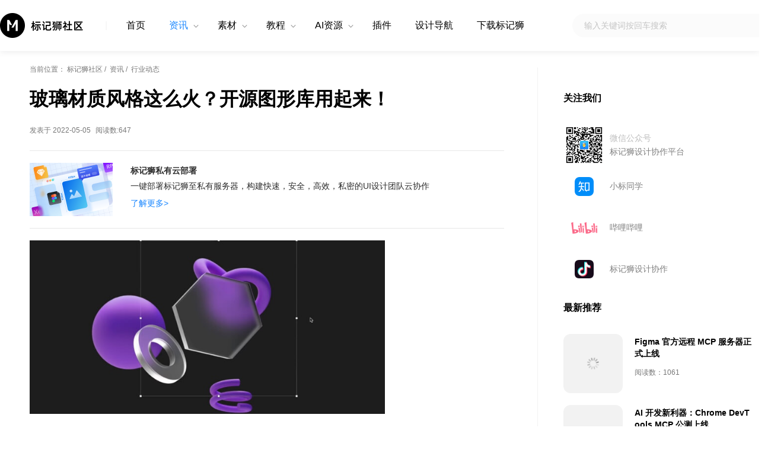

--- FILE ---
content_type: text/html
request_url: https://mmmnote.com/article/7e6/05/article-e6f32e60722c37c3.shtml
body_size: 4715
content:
<!DOCTYPE html> <html xmlns="http://www.w3.org/1999/xhtml" class="i-article i-zixun" lang="zh-CN"> <head> <title>玻璃材质风格这么火？开源图形库用起来！ - 行业动态资讯 - 标记狮社区—UI设计、XD/Sketch/Figma教程及AIGC分享平台</title> <meta name="keywords" content="玻璃材质风格,素材" /> <meta name="description" content="shapefest出品开源玻璃材质几何图形素材库" /> <meta http-equiv="Content-Type" content="text/html; charset=utf-8" />
<link rel="shortcut icon" href="/favicon.ico" />
<link href="/style/css/web2.css" rel="stylesheet" />
<script src="/js/web2.js"></script>
<meta name="viewport" content="width=device-width, initial-scale=1, maximum-scale=1, user-scalable=no" />
<meta http-equiv="X-UA-Compatible" content="IE=edge,chrome=1" /> <script>_marklion.autoAdaptionArticle();</script> <meta property="bytedance:published_time" content="2022-05-05T05:56:49+08:00" /> <meta property="bytedance:updated_time" content="2022-05-05T06:30:50+08:00" /> <meta property="og:title" content="玻璃材质风格这么火？开源图形库用起来！-行业动态资讯-标记狮社区—UI设计、XD/Sketch/Figma教程及AIGC分享平台" /> <meta property="og:url" content="/article/7e6/05/article-e6f32e60722c37c3.shtml" /> <meta property="og:image" content="https://res.mmmnote.com/upload/imgcover/202205/05/1280_880_82fe0bcfd67f4c019d74d66b8719a165.jpg" /> <meta property="og:description" content="shapefest出品开源玻璃材质几何图形素材库" /> <meta itemprop="image" content="https://res.mmmnote.com/upload/imgcover/202205/05/1280_880_82fe0bcfd67f4c019d74d66b8719a165.jpg" /> </head> <body> <header>
<section class="container">
<a href="/" class="logo" title="标记狮社区—UI设计免费素材资源UI教程分享平台"></a>
<div class="menu on-mobile">
<div class="btn-search" id="btn-search"></div>
<div class="btn-nav" id="btn-nav"><span></span></div>
</div>
<div class="navs" id="navs">
<div class="items">
<div class="btn-nav-close" id="btn-nav-close"></div>
<a href="/" class="c-home">首页</a>
<ul class="top-categories"> <li class="c-zixun show-childs"> <a href="/c/zixun/index.shtml">资讯</a><span class="child-categories dsp"><a class="child-c-zixun-text2image" href="/c/zixun-text2image/index.shtml">文生图</a><a class="child-c-zixun-text2video" href="/c/zixun-text2video/index.shtml">文生视频</a><a class="child-c-zixun-aigc" href="/c/zixun-aigc/index.shtml">AIGC</a><a class="child-c-zixun-text2ui" href="/c/zixun-text2ui/index.shtml">生成式UI</a><a class="child-c-zixun-hangyedongtai" href="/c/zixun-hangyedongtai/index.shtml">行业动态</a><a class="child-c-zixun-shejizhinan" href="/c/zixun-shejizhinan/index.shtml">设计指南</a><a class="child-c-zixun-ruanjiangengxin" href="/c/zixun-ruanjiangengxin/index.shtml">软件更新</a></span> </li><li class="c-sucai show-childs"> <a href="/c/sucai/index.shtml">素材</a><span class="child-categories dsp"><a class="child-c-sucai-chahua" href="/c/sucai-chahua/index.shtml">插画</a><a class="child-c-sucai-lottie" href="/c/sucai-lottie/index.shtml">Lottie</a><a class="child-c-sucai-yangji" href="/c/sucai-yangji/index.shtml">样机</a><a class="child-c-sucai-3d" href="/c/sucai-3d/index.shtml">3D</a><a class="child-c-sucai-jiemianziyuan" href="/c/sucai-jiemianziyuan/index.shtml">界面资源</a></span> </li><li class="c-jiaocheng show-childs"> <a href="/c/jiaocheng/index.shtml">教程</a><span class="child-categories dsp"><a class="child-c-jiaocheng-figma" href="/c/jiaocheng-figma/index.shtml">Figma</a><a class="child-c-jiaocheng-sketch" href="/c/jiaocheng-sketch/index.shtml">Sketch</a><a class="child-c-jiaocheng-adobe-xd" href="/c/jiaocheng-adobe-xd/index.shtml">Adobe XD</a><a class="child-c-Midjourney" href="/c/Midjourney/index.shtml">Midjourney</a><a class="child-c-jiaocheng-marklion" href="/c/jiaocheng-marklion/index.shtml">标记狮</a><a class="child-c-usual-question" href="/c/usual-question/index.shtml">常见问题</a></span> </li><li class="c-ai-resource show-childs"> <a href="/c/ai-resource/index.shtml">AI资源</a><span class="child-categories dsp"><a class="child-c-midjourney-sref-codes" href="/c/midjourney-sref-codes/index.shtml">Midjourney sref</a></span> </li><li class="c-plugin "> <a href="/c/plugin/index.shtml">插件</a> </li><li class="c-design-navigation "> <a href="/c/design-navigation/index.shtml">设计导航</a> </li> </ul>
<a href="https://www.marklion.cn/" target="_blank">下载标记狮</a>
</div>
<form action="/search.ashx" class="on-web">
<div class="search"><input maxlength="36" type="text" value="" name="wd" placeholder="输入关键词按回车搜索" /><input autocomplete="off" type="hidden" name="c" value="" /></div>
</form>
</div>
<div class="search on-mobile" id="search">
<div class="btn-back" id="btn-search-close"></div>
<div class="input">
<form action="/search.ashx"><input autocomplete="off" maxlength="36" type="text" value="" name="wd" placeholder="输入关键词按回车搜索" /><input autocomplete="off" type="hidden" name="c" value="" />
</form>
<div class="btn-clear" id="btn-search-clear"></div>
</div>
</div>
</section>
</header> <main> <section class="container"> <div class="leftside"> <nav>当前位置： <a href="/">标记狮社区</a>&nbsp;/&nbsp; <a href="/c/zixun/index.shtml">资讯</a>&nbsp;/&nbsp; <a href="/c/zixun-hangyedongtai/index.shtml">行业动态 </a> </nav> <h1 class="p-article-title">玻璃材质风格这么火？开源图形库用起来！</h1> <div class="p-article-info">发表于 2022-05-05<span class="count-visits"></span></div> <div class="c-leftside-marklion">
<div class="icon"></div>
<div class="text">
<div class="name">标记狮私有云部署</div>
<div class="summary">一键部署标记狮至私有服务器，构建快速，安全，高效，私密的UI设计团队云协作</div>
<div><a href="https://www.marklion.cn/cloud.shtml" class="btn" target="_blank">了解更多&gt;</a></div>
</div>
</div> <div class="p-article-content" id="p-article-content"> <p><span style="font-size: 16px"><img src="https://res.mmmnote.com/upload/image/202205/05/6378737161535367683965843.jpg" title="画板备份 356.jpg" alt="画板备份 356.jpg" width="599" height="293" style="width: 599px; height: 293px"></span></p><p><span style="font-size: 16px; color: rgba(165, 165, 165, 1)">玻璃拟物风格当下正在流行，用一些几何图形装饰界面也成了一种设计技巧。</span></p><p><span style="font-size: 16px; color: rgba(165, 165, 165, 1)">今天给大家介绍一款由shapefest出品的开源玻璃材质几何图形素材库</span></p><p><span style="font-size: 16px"><br></span></p><p><span style="font-size: 16px">说起shapefest大家一定不陌生，这是一个庞大的图形开源社区</span></p><p><span style="font-size: 16px"><img width="646" height="416" style="width: 646px; height: 416px" data-src="https://res.mmmnote.com/upload/imgcover/202201/24/1400_902_a3bd7c9c74c44276be1a26e8134f0a03.jpg"></span></p><p><span style="font-size: 16px">站内包含有各种材质的免费图形图形，最近作者又开源了一组透明玻璃材质的几何图形库</span></p><p><span style="font-size: 16px; color: rgba(165, 165, 165, 1)">格式为sketch，可直接载入使用</span></p><p><span style="font-size: 16px; color: rgba(165, 165, 165, 1)">涵盖了125个图形，高清3000像素</span></p><p><span style="font-size: 16px"><img title="D72E03C7-9BB8-4939-BD94-B279E6793289.png" alt="D72E03C7-9BB8-4939-BD94-B279E6793289.png" width="427" height="581" style="height: 581px; white-space: normal; width: 427px" data-src="https://res.mmmnote.com/upload/image/202205/05/6378736815572726441064258.png"></span></p><p><span style="font-size: 16px">使用这个库可以轻松制作带有玻璃材质质感的页面：</span></p><p><span style="font-size: 16px"><video class="edui-upload-video  vjs-default-skin                video-js" controls="" width="546" height="546" data-src="https://res.mmmnote.com/upload/video/202205/05/6378736807215989329201196.mp4"></video></span></p><p><span style="font-size: 16px"><br></span></p><p><span style="font-size: 16px; color: rgba(0, 112, 192, 1)">使用方法：</span></p><p><span style="font-size: 16px">将文件直接作为组件库载入。</span></p><p><span style="font-size: 16px"><img title="AD887CD6-03DA-4F01-9306-7E052BFCEAD7.png" alt="AD887CD6-03DA-4F01-9306-7E052BFCEAD7.png" width="431" height="180" style="width: 431px; height: 180px" data-src="https://res.mmmnote.com/upload/image/202205/05/6378737100570100431511969.png"></span></p><p><span style="font-size: 16px">添加一个图形组件并解绑</span></p><p><span style="font-size: 16px">在组内找到背景模糊图层</span></p><p><img title="5B1A2005-BE99-4F3A-B963-BDC47FC9AD88.png" alt="5B1A2005-BE99-4F3A-B963-BDC47FC9AD88.png" width="423" height="189" style="width: 423px; height: 189px" data-src="https://res.mmmnote.com/upload/image/202205/05/6378736825158301678550522.png"></p><p><span style="font-size: 16px">然后根据自行需要调整模糊参数</span></p><p><video class="edui-upload-video  vjs-default-skin              video-js" controls="" width="420" height="280" data-src="https://res.mmmnote.com/upload/video/202205/05/6378736995292261345514245.mp4"></video></p><p><br></p><blockquote><p><span style="font-size: 16px; color: rgba(0, 112, 192, 1)">资源度盘下载地址：</span></p><p><span style="font-size: 16px">链接: https://pan.baidu.com/s/1BgVe086B_oSGlqtH3Jhmfw 提取码: gsrd</span></p><p><span style="color: rgba(0, 112, 192, 1); font-size: 16px; background-color: rgba(245, 245, 245, 1)">源下载链接：</span></p><p><span style="font-size: 16px">https://www.shapefest.com/sketch-libraries/frosted-glass-geometry-library-for-sketch</span></p></blockquote> </div> <div class="recommend" id="webView2"> </div> </div> <div class="rightside"> <div id="webView"></div> </div> </section> </main> <div class="c-banner on-web">
<section class="container">
<div class="name">标记狮私有云部署</div>
<div class="summary">一键部署标记狮至私有服务器，构建快速、安全、高效、私密的UI设计团队云协作</div>
<ul class="feature">
<li class="slice">自动标注与切图</li>
<li class="prototype">交互原型上传</li>
<li class="team">团队协作与沟通</li>
<li class="netdiskfile">文件共享网盘</li>
<li class="sourcefile">源文件版本管理</li>
</ul>
<div><a href="https://www.marklion.cn/cloud.shtml" class="btn" target="_blank">立即部署&gt;&gt;</a></div>
</section>
</div>
<div class="c-banner img on-mobile">
<a href="https://www.marklion.cn/cloud.shtml" class="btn" target="_blank"><img data-src="/style/images/mobile/banner.png" alt="标记狮私有云部署-一键部署标记狮至私有服务器，构建快速，安全，高效，私密的UI设计团队云协作"></a>
</div> <footer>
<section class="container on-web">
<dl class="intro">
<dt class="logo"></dt>
<dd>标记狮社区 - UI设计分享社区，拥有优质的原创设计文章，原创的免费精品Figma、Adobe XD、Sketch软件视频教程，以及海量免费优质UI设计素材资源。</dd>
</dl>
<dl>
<dt class="title">产品</dt>
<dd><a href="https://www.marklion.cn/" target="_blank">标记狮</a></dd>
<dd><a href="https://www.mobiledebug.com/" target="_blank">Mobile Debug</a></dd>
</dl>
<dl>
<dt class="title">支持</dt>
<dd><a href="https://www.marklion.cn/">免费下载</a></dd>
<dd><a href="https://www.marklion.cn/cloud.shtml">私有云部署</a></dd>
</dl>
<dl>
<dt class="title">关注我们</dt>
<dd><a href="javascript:;" class="pop-img">微信公众号<span class="pop-img-e img-wxgzh"></span></a></dd>
<dd><a href="https://space.bilibili.com/441502593" target="_blank" rel="nofollow noopener">哔哩哔哩</a></dd>
<dd><a href="javascript:;" class="pop-img">抖音号:OOO_biu<span class="pop-img-e img-douyin"></span></a></dd>
<dd><a href="https://www.zhihu.com/people/xiao-biao-tong-xue-25" target="_blank" rel="nofollow noopener">知乎</a></dd>
</dl>
<dl>
<dt class="title">反馈</dt>
<dd><a class="btnQQ" href="javascript:;">QQ交流群：805849699</a></dd>
<dd><a class="pop-img" href="javascript:;">私有云技术支持<span class="pop-img-e img-service"></span></a></dd>
<dd><address class="email"><span>support<span><em class="dsp">65Y275J6VVDFSDS313JH86WYHHQJHD==</em>@</span><span>mail.mar</span><span>klion.<em class="dsp">356f23asdfjdsakafsdw==</em></span>cn</span></address></dd>
<dd><a href="https://www.marklion.cn/feedback.shtml" target="_blank">在线反馈</a></dd>
</dl>
</section>
<dl class="follow-us on-mobile">
<dt class="title">关注我们</dt>
<dd>
<div class="icon wxgzh"><img src="/style/images/wxgzh.png" alt="标记狮设计协作平台 微信公众号"></div>
<div class="text">
<div class="info">微信公众号</div>
<div class="name">标记狮设计协作平台</div>
</div>
</dd>
<dd>
<div class="icon zhihu"></div>
<div class="text">
<div class="name"><a href="https://www.zhihu.com/people/xiao-biao-tong-xue-25" target="_blank" rel="nofollow noopener">小标同学</a></div>
</div>
</dd>
<dd>
<div class="icon bilibili"></div>
<div class="text">
<div class="name"><a href="https://space.bilibili.com/441502593" target="_blank" rel="nofollow noopener">哔哩哔哩</a></div>
</div>
</dd>
<dd>
<div class="icon douyin"></div>
<div class="text">
<div class="name">标记狮设计协作</div>
</div>
</dd>
</dl>
<section class="footer">
<div class="copyright">Copyright © 2020-2024 福州市鼓楼区喔嗒游网络技术服务部<span class="on-web"> Limited，All Rights Reserved.&nbsp;&nbsp;</span><br class="on-mobile" /><a href="https://beian.miit.gov.cn/" target="_blank" rel="nofollow noopener">闽ICP备2021004430号-2</a>&nbsp;&nbsp;<a target="_blank" href="http://www.beian.gov.cn/portal/registerSystemInfo?recordcode=35010202001748" rel="nofollow noopener">闽公网安备35010202001748号</a></div>
</section>
</footer> <script src="/js/ueditor.parse.min.js"></script> <script>uParse("#p-article-content", { rootPath: '/' }); _marklion.initArticle({id: "vl252FW8Q9Ew/N/gT7BTdg==",slides:`null`});</script> <script type="application/ld+json">{ "@content": "https://ziyuan.baidu.com/contexts/cambrian.jsonld", "@id": "https://mmmnote.com/article/7e6/05/article-e6f32e60722c37c3.shtml", "pubDate": "2022-05-05T05:56:49", "upDate": "2022-05-05T06:30:50", "images":["https://res.mmmnote.com/upload/imgcover/202205/05/1280_880_82fe0bcfd67f4c019d74d66b8719a165.jpg"] }</script> </body> </html>

--- FILE ---
content_type: text/html; charset=utf-8
request_url: https://www.google.com/recaptcha/api2/aframe
body_size: 267
content:
<!DOCTYPE HTML><html><head><meta http-equiv="content-type" content="text/html; charset=UTF-8"></head><body><script nonce="1TuIWsculzzxfLuYyRdZ_w">/** Anti-fraud and anti-abuse applications only. See google.com/recaptcha */ try{var clients={'sodar':'https://pagead2.googlesyndication.com/pagead/sodar?'};window.addEventListener("message",function(a){try{if(a.source===window.parent){var b=JSON.parse(a.data);var c=clients[b['id']];if(c){var d=document.createElement('img');d.src=c+b['params']+'&rc='+(localStorage.getItem("rc::a")?sessionStorage.getItem("rc::b"):"");window.document.body.appendChild(d);sessionStorage.setItem("rc::e",parseInt(sessionStorage.getItem("rc::e")||0)+1);localStorage.setItem("rc::h",'1769556642663');}}}catch(b){}});window.parent.postMessage("_grecaptcha_ready", "*");}catch(b){}</script></body></html>

--- FILE ---
content_type: text/css
request_url: https://mmmnote.com/style/css/web2.css
body_size: 88995
content:
.ad ins.adsbygoogle[data-v-5cbe34b6]{overflow:hidden;border-bottom:1px solid rgba(231,231,231,.5);padding:20px 0}.ad ins.adsbygoogle.in-right[data-v-5cbe34b6]{border-top:1px solid rgba(231,231,231,.5)}.ad ins.adsbygoogle[data-ad-status=unfilled][data-v-5cbe34b6]{display:none !important}
.follow-us dt[data-v-5d7468ac]{color:#000;padding:20px 0 30px;height:24px;font-size:16px;font-weight:bold}.follow-us dd[data-v-5d7468ac]{display:flex;align-items:center;color:#818181;white-space:nowrap;font-size:14px}.follow-us dd a[data-v-5d7468ac]{color:#818181}.follow-us dd a[data-v-5d7468ac]:hover{text-decoration:underline}.follow-us dd .info[data-v-5d7468ac]{color:#bdbdbd;margin-bottom:5px}.follow-us dd .icon[data-v-5d7468ac]{width:70px;height:70px;flex-shrink:0;display:flex;margin-right:8px;align-items:center;justify-content:center}.follow-us dd .icon.wxgzh img[data-v-5d7468ac]{width:70px;height:70px}.follow-us dd .icon.zhihu[data-v-5d7468ac]:before{content:"";width:32px;height:32px;background-image:url([data-uri])}.follow-us dd .icon.bilibili[data-v-5d7468ac]:before{content:"";width:45px;height:20px;background-image:url([data-uri])}.follow-us dd .icon.douyin[data-v-5d7468ac]:before{content:"";width:32px;height:32px;background-image:url([data-uri])}
.v-article.bottom[data-v-7a456666]{position:absolute;width:100%;left:0;top:0}.slot[data-v-7a456666]{clear:both;display:block;overflow:hidden;margin:0;padding:0}
.light[data-v-363dfc02]{color:#ff7800}
@media screen and (max-width: 834px){.article[data-v-7b893a66]{display:flex;margin-top:.5333333333rem}.article .img[data-v-7b893a66]{margin-right:3.7333333333vw;border-radius:2.6666666667vw;width:23.4666666667vw;height:23.4666666667vw;flex-shrink:0}.article .img img[data-v-7b893a66]{width:100%;height:100%;-o-object-fit:cover;object-fit:cover}.article .info[data-v-7b893a66]{width:calc(100% - 27.2vw)}.article .info a[data-v-7b893a66]:hover{text-decoration:underline}.article .info .category[data-v-7b893a66]{height:6.4vw;display:flex;align-items:center;color:#757575;font-size:3.2vw}.article .info .category .sp[data-v-7b893a66]:after{content:"/";color:#757575;margin:0 6px}.article .info .category a[data-v-7b893a66]{color:#1886ff}.article .info .title[data-v-7b893a66]{font-size:4.2666666667vw;line-height:5.8666666667vw;height:5.8666666667vw;overflow:hidden;font-weight:700;word-break:break-all;text-overflow:ellipsis;white-space:nowrap}.article .info .title a[data-v-7b893a66]{color:#000}.article .info .summary[data-v-7b893a66]{color:#777;line-height:5.3333333333vw;max-height:10.6666666667vw;overflow:hidden;margin-top:.8vw;word-break:break-all;text-overflow:ellipsis;display:-webkit-box;-webkit-line-clamp:2;-webkit-box-orient:vertical}}@media screen and (min-width: 835px){.article[data-v-7b893a66]{display:flex;width:50%;flex-shrink:0;margin-top:40px}.article .img[data-v-7b893a66]{height:100px;width:100px;overflow:hidden;margin-right:28px;flex-shrink:0}.article .img a[data-v-7b893a66]{display:block;border-radius:12px;overflow:hidden;width:100%;height:100%}.article .img img[data-v-7b893a66]{display:block;width:100%;height:100%;-o-object-fit:cover;object-fit:cover}.article .info[data-v-7b893a66]{flex-grow:1;width:0}.article[data-v-7b893a66]:nth-child(2n+1){margin-right:50px;width:calc(50% - 50px)}.article .category[data-v-7b893a66]{margin:5px 0 12px 0;height:16px;display:flex;align-items:center;color:#757575}.article .category a[data-v-7b893a66]{color:#1886ff}.article .category a[data-v-7b893a66]:hover{text-decoration:underline}.article .category .sp[data-v-7b893a66]:after{content:"/";color:#757575;margin:0 6px}.article .title[data-v-7b893a66]{height:24px;font-weight:700;color:#272727;font-size:18px;line-height:24px;overflow:hidden;text-overflow:ellipsis;white-space:nowrap}.article .title a[data-v-7b893a66]{color:#000}.article .title a[data-v-7b893a66]:hover{text-decoration:underline}.article .summary[data-v-7b893a66]{overflow:hidden;line-height:16px;height:16px;text-overflow:ellipsis;color:#656565;white-space:nowrap;margin-top:12px}}
body,div,dl,dt,dd,ul,ol,li,h1,h2,h3,h4,h5,h6,pre,form,fieldset,input,textarea,p,blockquote,th,tr,td,section,a,input,span{margin:0;padding:0;background-size:100% 100%}body::before,body::after,div::before,div::after,dl::before,dl::after,dt::before,dt::after,dd::before,dd::after,ul::before,ul::after,ol::before,ol::after,li::before,li::after,h1::before,h1::after,h2::before,h2::after,h3::before,h3::after,h4::before,h4::after,h5::before,h5::after,h6::before,h6::after,pre::before,pre::after,form::before,form::after,fieldset::before,fieldset::after,input::before,input::after,textarea::before,textarea::after,p::before,p::after,blockquote::before,blockquote::after,th::before,th::after,tr::before,tr::after,td::before,td::after,section::before,section::after,a::before,a::after,input::before,input::after,span::before,span::after{background-size:100% 100%}html,body,form,fieldset,p,div,h1,h2,h3,h4,h5,h6{-webkit-text-size-adjust:none}html,body{-webkit-overflow-scrolling:touch;overflow-scrolling:touch}body,input,textarea{font-family:PingFang SC,Verdana,Helvetica Neue,Microsoft Yahei,Hiragino Sans GB,Microsoft Sans Serif,WenQuanYi Micro Hei,sans-serif;-webkit-font-smoothing:antialiased}table{border-collapse:collapse;border-spacing:0}fieldset,img{border:0}address,caption,cite,code,dfn,em,strong,th,var{font-style:normal;font-weight:normal}ol,ul{list-style:none}h1,h2,h3,h4,h5,h6{font-size:100%;font-weight:normal}q:before,q:after{content:""}input[type=button],button{-webkit-appearance:none;-webkit-user-select:none}a,img,input,select,li{-webkit-tap-highlight-color:rgba(0,0,0,0)}a,img{text-decoration:none;-webkit-tap-highlight-color:rgba(0,0,0,0);-webkit-touch-callout:none}a,input,img,select,textarea{outline:none}input::-webkit-clear-button,input::-webkit-inner-spin-button,input::-webkit-outer-spin-button{-webkit-appearance:none}input::-webkit-search-cancel-button{display:none}input:focus::-webkit-input-placeholder,textarea:focus::-webkit-input-placeholder{opacity:0}::-webkit-scrollbar{width:6px;background-color:#ddd}::-webkit-scrollbar-thumb{background:#aaa}img{-webkit-touch-callou:none}*{-webkit-tap-highlight-color:rgba(0,0,0,0)}.hide{display:none !important}*{margin:0;padding:0}html,body{font-size:12px}.dsp{display:none !important}.func-copy-copyright-st{position:absolute;top:-1000px;left:-1000px;opacity:.01;display:block;white-space:pre}@media screen and (min-width: 835px){.on-mobile{display:none !important}html{height:100%;min-width:1300px}body{position:relative;min-height:100%;background:#fff}body:before{content:"";height:86px;display:block}body .p2t{height:0px;overflow:hidden;display:inline;width:0px;position:absolute}body main{min-height:calc(100vh - 86px - 337px)}body main.container,body section.container{width:1300px;margin:0 auto}body header{height:86px;position:fixed;background:rgba(255,255,255,.98);box-shadow:0px 2px 10px rgba(78,82,84,.1);top:0;left:0;clear:both;width:100%;z-index:999}body header .container{display:flex;justify-content:space-between;height:100%;align-items:center}body header .logo{height:42px;display:inline-flex;flex-shrink:0;align-items:center}body header .logo:before{width:142px;height:42px;background-image:url([data-uri]);content:""}body header .navs{display:flex;align-items:center;flex:1;justify-content:space-between}body header .navs .items{display:flex;align-items:center;font-size:16px;color:#000}body header .navs .items::before{content:"|";color:rgba(41,41,41,.06);display:block;margin:0 12px 0 35px}body header .navs .items a{margin:0 15px;padding:0 5px;color:#000}body header .navs .items a:hover{color:#1886ff}body header .navs .items ul{display:flex;align-items:center}body header .navs .items ul.top-categories>li{position:relative;height:40px;display:flex;align-items:center}body header .navs .items ul.top-categories>li.show-childs{padding-right:10px}body header .navs .items ul.top-categories>li.show-childs:before{content:"";background-image:url([data-uri]);width:9px;height:6px;position:absolute;top:18px;right:12px;transition:transform 150ms ease-in-out}body header .navs .items ul.top-categories>li.show-childs:hover:before{transform:rotate(180deg)}body header .navs .items ul.top-categories>li.show-childs:hover .child-categories{display:block !important}body header .navs .items ul.top-categories>li .child-categories{position:absolute;top:40px;left:50%;transform:translate3d(-50%, 0, 0);background:#fff;border:1px solid #ebedf5;border-radius:8px;box-shadow:0px 2px 10px rgba(78,82,84,.1);height:auto;padding-bottom:10px;display:none}body header .navs .items ul.top-categories>li .child-categories a{display:block;white-space:nowrap;font-size:14px;height:24px;line-height:24px;color:#000;margin:12px 0 0 0;padding:0 20px}body header .navs .items ul.top-categories>li .child-categories a:hover,body header .navs .items ul.top-categories>li .child-categories a.on{color:#1886ff}body header .navs .search{width:335px;height:40px;background-color:#fbfbfb;border-radius:20px}body header .navs .search input[type=text]{display:block;width:100%;height:100%;box-sizing:border-box;border:none;background:none;padding:0 20px;font-size:14px;color:#404040}body header .navs .search input[type=text]::-moz-placeholder{color:#c4c4c4}body header .navs .search input[type=text]::placeholder{color:#c4c4c4}body footer{background:#ebf4ff no-repeat top center;background-size:2000px 387px;font-size:12px;color:#e4e5f5;position:relative}body footer a{color:#e4e5f5}body footer .soft-link{text-align:center}body footer .soft-link a{display:inline-block;height:28px;line-height:28px;font-size:16px;color:#47679f;padding-left:35px;position:relative;margin:0 35px}body footer .soft-link a:hover{color:#3b82ff}body footer>.container{height:226px;color:#000;clear:both;position:relative;padding-top:50px}body footer>.container a{color:#000}body footer>.container a:hover{text-decoration:underline}body footer>.container:before{content:"";height:1px;width:100%;display:block;clear:both;overflow:hidden}body footer>.container:after{content:"";height:1px;width:100%;display:block;clear:both;overflow:hidden}body footer>.container>dl{float:left;width:180px}body footer>.container>dl dt{font-weight:700;color:#2c2c2c;font-size:18px;line-height:36px}body footer>.container>dl dd{margin-top:14px;line-height:18px}body footer>.container>dl.intro{width:300px;color:dimgray;margin-left:64px;margin-right:90px}body footer>.container>dl.intro .logo{margin-top:10px}body footer>.container>dl.intro dd{line-height:22px;margin-top:10px}body footer>.container .logo{height:42px;display:inline-flex;flex-shrink:0;align-items:center}body footer>.container .logo:before{width:142px;height:42px;background-image:url([data-uri]);content:""}body footer .pop-img{position:relative}body footer .pop-img:hover .pop-img-e{display:block}body footer .pop-img .pop-img-e{display:none;position:absolute;width:97px;height:97px;background:#d8d8d8 no-repeat;background-size:100% 100%;outline:#fff solid 8px;right:-112px;top:0;cursor:default;pointer-events:none;border-radius:4px;z-index:2}body footer .pop-img .pop-img-e.img-wxgzh{background-image:url(/style/images/wxgzh.png)}body footer .pop-img .pop-img-e.img-service{background-image:url([data-uri])}body footer .pop-img .pop-img-e.img-douyin{background-image:url(/style/images/douyin.png);outline:none;width:135px;height:135px;right:-140px;top:-80px}body footer .footer{height:39px;padding:0 30px;line-height:18px;padding-top:21px;text-align:center;color:#545454;border-top:1px solid #f6f6f6;background:#fff}body footer .footer a{color:#545454}body footer .footer a:hover{text-decoration:underline}.header-fixed header{background:none;-ms-box-shadow:none;-o-box-shadow:none;box-shadow:none}.c-banner .container{background:#2171f1 url(/style/images/banner/bg.jpg) no-repeat 0 0;background-size:100% 100%;border-radius:6px;height:250px;color:#fff;display:flex;align-items:flex-start;justify-content:center;flex-direction:column}.c-banner .container .name,.c-banner .container .summary,.c-banner .container .feature,.c-banner .container .btn{margin-left:60px}.c-banner .container .name{margin-top:15px;color:#fff;font-size:24px;line-height:26px}.c-banner .container .summary{font-size:18px;line-height:24px;margin-top:18px;margin-bottom:18px}.c-banner .container .feature{display:flex;align-items:center;color:rgba(255,255,255,.7);font-size:14px;height:23px}.c-banner .container .feature li{display:flex;align-items:center;margin-right:13px}.c-banner .container .feature li:first-child{margin-left:-5px}.c-banner .container .feature li::before{content:"";width:22px;height:22px;margin-right:4px}.c-banner .container .feature li.slice::before{background-image:url([data-uri])}.c-banner .container .feature li.prototype::before{background-image:url([data-uri])}.c-banner .container .feature li.team::before{background-image:url([data-uri])}.c-banner .container .feature li.netdiskfile::before{background-image:url([data-uri])}.c-banner .container .feature li.sourcefile::before{background-image:url([data-uri])}.c-banner .container .btn{width:148px;height:42px;border:1px solid;border-color:#fff;border-radius:36px;display:inline-flex;align-items:center;justify-content:center;color:#fff;-webkit-user-select:none;-moz-user-select:none;user-select:none;font-size:16px;line-height:16px;margin-top:23px}.c-banner .container .btn:hover{opacity:.7}.i-home body header .navs .items .c-home{color:#1886ff}.i-home body header .navs .items .c-home a{color:#1886ff}.i-zixun body header .navs .items .c-zixun{color:#1886ff}.i-zixun body header .navs .items .c-zixun a{color:#1886ff}.i-plugin body header .navs .items .c-plugin{color:#1886ff}.i-plugin body header .navs .items .c-plugin a{color:#1886ff}.i-sucai body header .navs .items .c-sucai{color:#1886ff}.i-sucai body header .navs .items .c-sucai a{color:#1886ff}.i-jiaocheng body header .navs .items .c-jiaocheng{color:#1886ff}.i-jiaocheng body header .navs .items .c-jiaocheng a{color:#1886ff}.i-design-navigation body header .navs .items .c-design-navigation{color:#1886ff}.i-design-navigation body header .navs .items .c-design-navigation a{color:#1886ff}.img{position:relative;overflow:hidden;background-color:#f2f2f2}@keyframes loading{0%{transform:rotate(0deg)}100%{transform:rotate(360deg)}}.img::before{background-image:url([data-uri]);width:20px;height:20px;background-size:100% 100%;content:"";position:absolute;top:calc(50% - 10px);left:calc(50% - 10px);z-index:0;animation:loading 5000ms linear 0s infinite;pointer-events:none}.img>a{width:100%;height:100%;display:block}.img img{position:relative;z-index:2;transform:scale(1);transition:transform 160ms ease-in-out}.img img:hover{opacity:.9;transform:scale(1.06)}.img img[data-src]{opacity:0}.img.img-loaded{background-color:rgba(0,0,0,0)}.img.img-loaded::before{content:none;background:none;animation:none}.img.img-error::before{background-image:url([data-uri]);animation:none;width:37px;height:32px;top:calc(50% - 17px);left:calc(50% - 16px)}.img.img-error img{display:none !important}.i-home .list1 ul{display:flex;flex-direction:column;flex-wrap:wrap;height:100%;width:100%;overflow:hidden;height:645px}.i-home .list1 ul li{margin-top:30px;display:flex;width:calc(100% - 668px)}.i-home .list1 ul li .img{margin-right:18px;border-radius:12px;width:160px;height:110px}.i-home .list1 ul li .img img{width:100%;height:100%}.i-home .list1 ul li .info{width:calc(100% - 160px - 18px)}.i-home .list1 ul li .info a:hover{text-decoration:underline}.i-home .list1 ul li .info .category{height:38px;display:flex;align-items:center;color:#1886ff}.i-home .list1 ul li .info .category a{color:#1886ff}.i-home .list1 ul li .info .text{font-size:18px;line-height:24px;height:24px;white-space:nowrap;overflow:hidden;text-overflow:ellipsis;font-weight:700}.i-home .list1 ul li .info .text a{color:#000}.i-home .list1 ul li .info .summary{color:#757575;line-height:28px;max-height:28px;overflow:hidden;margin-top:4px;font-size:14px;text-overflow:ellipsis;white-space:nowrap}.i-home .list1 ul li:nth-child(1){width:640px;height:calc(100% - 30px);margin-right:28px;flex-shrink:0;flex-direction:column}.i-home .list1 ul li:nth-child(1) .img{margin-right:0;width:100%;height:440px}.i-home .list1 ul li:nth-child(1) .info{width:auto;margin-top:5px}.i-home .list1 ul li:nth-child(1) .info .text{font-size:24px}.i-home .list1 ul li:nth-child(1) .info .summary{display:block;font-size:14px;margin-top:10px}.i-home .list2{height:325px;background-color:#fbfbfb}.i-home .list2 .container{display:flex;justify-content:space-between}.i-home .list2 .container .categoriy-title{padding:23px 0 25px 0;height:30px;color:#000;font-size:22px;font-weight:700;display:flex;justify-content:space-between;align-items:center;padding-right:12px}.i-home .list2 .container .categoriy-title a{color:#c2c2c2;font-size:14px;font-weight:normal}.i-home .list2 .container .categoriy-title a:hover{color:#1886ff}.i-home .list2 .list-image{width:760px}.i-home .list2 .list-image ul{display:flex;flex-wrap:wrap}.i-home .list2 .list-image ul li{width:33.33%;height:75px;border-radius:4px;display:flex;align-items:center}.i-home .list2 .list-image ul li .img{width:50px;height:50px;margin-left:20px;margin-right:10px;border-radius:12px}.i-home .list2 .list-image ul li .img img{width:100%;height:100%;display:block}.i-home .list2 .list-image ul li .text{width:calc(100% - 81px)}.i-home .list2 .list-image ul li .text .name{white-space:nowrap;overflow:hidden;height:22px;line-height:22px;text-overflow:ellipsis;color:#151515;font-size:16px;font-weight:700}.i-home .list2 .list-image ul li .text .name a{color:#151515}.i-home .list2 .list-image ul li .text .name a:hover{text-decoration:underline}.i-home .list2 .list-image ul li .text .summary{overflow:hidden;line-height:16px;height:16px;text-overflow:ellipsis;color:#656565;white-space:nowrap;margin-top:5px}.i-home .list2 .list-text{width:calc(100% - 788px)}.i-home .list2 .list-text ul{display:flex;flex-wrap:wrap}.i-home .list2 .list-text ul li{height:40px;background-color:#f2f2f2;border-radius:21px;white-space:nowrap;line-height:40px;max-width:100%;overflow:hidden;margin:13px 30px 0 0}.i-home .list2 .list-text ul li a{display:block;white-space:nowrap;overflow:hidden;text-overflow:ellipsis;padding:0 18px;color:#000}.i-home .list2 .list-text ul li:hover{background-color:#e2e2e2}.i-home .list4[data-current="1"] .child-categories ul li:nth-child(1) .more{display:block}.i-home .list4[data-current="1"] .child-categories ul li:nth-child(1) span{color:#000;cursor:default}.i-home .list4[data-current="1"] .child-categories ul li:nth-child(1) span::before{height:8px;position:absolute;bottom:0;left:0;width:100%;background:#3d99ff;content:"";z-index:-1}.i-home .list4[data-current="1"] section.articles:nth-child(2){display:block}.i-home .list4[data-current="2"] .child-categories ul li:nth-child(2) .more{display:block}.i-home .list4[data-current="2"] .child-categories ul li:nth-child(2) span{color:#000;cursor:default}.i-home .list4[data-current="2"] .child-categories ul li:nth-child(2) span::before{height:8px;position:absolute;bottom:0;left:0;width:100%;background:#3d99ff;content:"";z-index:-1}.i-home .list4[data-current="2"] section.articles:nth-child(3){display:block}.i-home .list4[data-current="3"] .child-categories ul li:nth-child(3) .more{display:block}.i-home .list4[data-current="3"] .child-categories ul li:nth-child(3) span{color:#000;cursor:default}.i-home .list4[data-current="3"] .child-categories ul li:nth-child(3) span::before{height:8px;position:absolute;bottom:0;left:0;width:100%;background:#3d99ff;content:"";z-index:-1}.i-home .list4[data-current="3"] section.articles:nth-child(4){display:block}.i-home .list4[data-current="4"] .child-categories ul li:nth-child(4) .more{display:block}.i-home .list4[data-current="4"] .child-categories ul li:nth-child(4) span{color:#000;cursor:default}.i-home .list4[data-current="4"] .child-categories ul li:nth-child(4) span::before{height:8px;position:absolute;bottom:0;left:0;width:100%;background:#3d99ff;content:"";z-index:-1}.i-home .list4[data-current="4"] section.articles:nth-child(5){display:block}.i-home .list4[data-current="5"] .child-categories ul li:nth-child(5) .more{display:block}.i-home .list4[data-current="5"] .child-categories ul li:nth-child(5) span{color:#000;cursor:default}.i-home .list4[data-current="5"] .child-categories ul li:nth-child(5) span::before{height:8px;position:absolute;bottom:0;left:0;width:100%;background:#3d99ff;content:"";z-index:-1}.i-home .list4[data-current="5"] section.articles:nth-child(6){display:block}.i-home .list4[data-current="6"] .child-categories ul li:nth-child(6) .more{display:block}.i-home .list4[data-current="6"] .child-categories ul li:nth-child(6) span{color:#000;cursor:default}.i-home .list4[data-current="6"] .child-categories ul li:nth-child(6) span::before{height:8px;position:absolute;bottom:0;left:0;width:100%;background:#3d99ff;content:"";z-index:-1}.i-home .list4[data-current="6"] section.articles:nth-child(7){display:block}.i-home .list4[data-current="7"] .child-categories ul li:nth-child(7) .more{display:block}.i-home .list4[data-current="7"] .child-categories ul li:nth-child(7) span{color:#000;cursor:default}.i-home .list4[data-current="7"] .child-categories ul li:nth-child(7) span::before{height:8px;position:absolute;bottom:0;left:0;width:100%;background:#3d99ff;content:"";z-index:-1}.i-home .list4[data-current="7"] section.articles:nth-child(8){display:block}.i-home .list4[data-current="8"] .child-categories ul li:nth-child(8) .more{display:block}.i-home .list4[data-current="8"] .child-categories ul li:nth-child(8) span{color:#000;cursor:default}.i-home .list4[data-current="8"] .child-categories ul li:nth-child(8) span::before{height:8px;position:absolute;bottom:0;left:0;width:100%;background:#3d99ff;content:"";z-index:-1}.i-home .list4[data-current="8"] section.articles:nth-child(9){display:block}.i-home .list4[data-current="9"] .child-categories ul li:nth-child(9) .more{display:block}.i-home .list4[data-current="9"] .child-categories ul li:nth-child(9) span{color:#000;cursor:default}.i-home .list4[data-current="9"] .child-categories ul li:nth-child(9) span::before{height:8px;position:absolute;bottom:0;left:0;width:100%;background:#3d99ff;content:"";z-index:-1}.i-home .list4[data-current="9"] section.articles:nth-child(10){display:block}.i-home .list4[data-current="10"] .child-categories ul li:nth-child(10) .more{display:block}.i-home .list4[data-current="10"] .child-categories ul li:nth-child(10) span{color:#000;cursor:default}.i-home .list4[data-current="10"] .child-categories ul li:nth-child(10) span::before{height:8px;position:absolute;bottom:0;left:0;width:100%;background:#3d99ff;content:"";z-index:-1}.i-home .list4[data-current="10"] section.articles:nth-child(11){display:block}.i-home .list4[data-current="11"] .child-categories ul li:nth-child(11) .more{display:block}.i-home .list4[data-current="11"] .child-categories ul li:nth-child(11) span{color:#000;cursor:default}.i-home .list4[data-current="11"] .child-categories ul li:nth-child(11) span::before{height:8px;position:absolute;bottom:0;left:0;width:100%;background:#3d99ff;content:"";z-index:-1}.i-home .list4[data-current="11"] section.articles:nth-child(12){display:block}.i-home .list4[data-current="12"] .child-categories ul li:nth-child(12) .more{display:block}.i-home .list4[data-current="12"] .child-categories ul li:nth-child(12) span{color:#000;cursor:default}.i-home .list4[data-current="12"] .child-categories ul li:nth-child(12) span::before{height:8px;position:absolute;bottom:0;left:0;width:100%;background:#3d99ff;content:"";z-index:-1}.i-home .list4[data-current="12"] section.articles:nth-child(13){display:block}.i-home .list4[data-current="13"] .child-categories ul li:nth-child(13) .more{display:block}.i-home .list4[data-current="13"] .child-categories ul li:nth-child(13) span{color:#000;cursor:default}.i-home .list4[data-current="13"] .child-categories ul li:nth-child(13) span::before{height:8px;position:absolute;bottom:0;left:0;width:100%;background:#3d99ff;content:"";z-index:-1}.i-home .list4[data-current="13"] section.articles:nth-child(14){display:block}.i-home .list4[data-current="14"] .child-categories ul li:nth-child(14) .more{display:block}.i-home .list4[data-current="14"] .child-categories ul li:nth-child(14) span{color:#000;cursor:default}.i-home .list4[data-current="14"] .child-categories ul li:nth-child(14) span::before{height:8px;position:absolute;bottom:0;left:0;width:100%;background:#3d99ff;content:"";z-index:-1}.i-home .list4[data-current="14"] section.articles:nth-child(15){display:block}.i-home .list4[data-current="15"] .child-categories ul li:nth-child(15) .more{display:block}.i-home .list4[data-current="15"] .child-categories ul li:nth-child(15) span{color:#000;cursor:default}.i-home .list4[data-current="15"] .child-categories ul li:nth-child(15) span::before{height:8px;position:absolute;bottom:0;left:0;width:100%;background:#3d99ff;content:"";z-index:-1}.i-home .list4[data-current="15"] section.articles:nth-child(16){display:block}.i-home .list4[data-current="16"] .child-categories ul li:nth-child(16) .more{display:block}.i-home .list4[data-current="16"] .child-categories ul li:nth-child(16) span{color:#000;cursor:default}.i-home .list4[data-current="16"] .child-categories ul li:nth-child(16) span::before{height:8px;position:absolute;bottom:0;left:0;width:100%;background:#3d99ff;content:"";z-index:-1}.i-home .list4[data-current="16"] section.articles:nth-child(17){display:block}.i-home .list4[data-current="17"] .child-categories ul li:nth-child(17) .more{display:block}.i-home .list4[data-current="17"] .child-categories ul li:nth-child(17) span{color:#000;cursor:default}.i-home .list4[data-current="17"] .child-categories ul li:nth-child(17) span::before{height:8px;position:absolute;bottom:0;left:0;width:100%;background:#3d99ff;content:"";z-index:-1}.i-home .list4[data-current="17"] section.articles:nth-child(18){display:block}.i-home .list4[data-current="18"] .child-categories ul li:nth-child(18) .more{display:block}.i-home .list4[data-current="18"] .child-categories ul li:nth-child(18) span{color:#000;cursor:default}.i-home .list4[data-current="18"] .child-categories ul li:nth-child(18) span::before{height:8px;position:absolute;bottom:0;left:0;width:100%;background:#3d99ff;content:"";z-index:-1}.i-home .list4[data-current="18"] section.articles:nth-child(19){display:block}.i-home .list4[data-current="19"] .child-categories ul li:nth-child(19) .more{display:block}.i-home .list4[data-current="19"] .child-categories ul li:nth-child(19) span{color:#000;cursor:default}.i-home .list4[data-current="19"] .child-categories ul li:nth-child(19) span::before{height:8px;position:absolute;bottom:0;left:0;width:100%;background:#3d99ff;content:"";z-index:-1}.i-home .list4[data-current="19"] section.articles:nth-child(20){display:block}.i-home .list4[data-current="20"] .child-categories ul li:nth-child(20) .more{display:block}.i-home .list4[data-current="20"] .child-categories ul li:nth-child(20) span{color:#000;cursor:default}.i-home .list4[data-current="20"] .child-categories ul li:nth-child(20) span::before{height:8px;position:absolute;bottom:0;left:0;width:100%;background:#3d99ff;content:"";z-index:-1}.i-home .list4[data-current="20"] section.articles:nth-child(21){display:block}.i-home .list4 .child-categories{height:110px;padding-top:10px;display:flex;align-items:center;justify-content:space-between;position:relative}.i-home .list4 .child-categories ul{width:100%;font-size:18px;display:flex;align-items:center;justify-content:flex-start;position:relative}.i-home .list4 .child-categories ul li .more{font-style:normal;position:absolute;right:20px;top:0;height:100%;display:none}.i-home .list4 .child-categories ul li .more a{color:#c2c2c2;font-size:14px;font-weight:normal}.i-home .list4 .child-categories ul li .more a:hover{color:#1886ff}.i-home .list4 .child-categories ul li span{height:22px;line-height:22px;display:flex;align-items:center;padding:0 1px;margin:0 20px;color:#656565;z-index:0;cursor:default;position:relative}.i-home .list4 .child-categories ul li span:hover,.i-home .list4 .child-categories ul li span.on{color:#000}.i-home .list4 .child-categories ul li span:hover::before,.i-home .list4 .child-categories ul li span.on::before{height:8px;position:absolute;bottom:0;left:0;width:100%;background:#3d99ff;content:"";z-index:-1}.i-home .list4 .child-categories ul li span.on{cursor:default}.i-home .list4 .child-categories ul li:first-child span{margin-left:0}.i-home .list4 .categoriy-title{height:112px;display:flex;align-items:center;justify-content:space-between;font-weight:700;color:#000;font-size:22px;padding-right:20px}.i-home .list4 .categoriy-title a{color:#c2c2c2;font-size:14px;font-weight:normal}.i-home .list4 .categoriy-title a:hover{color:#1886ff}.i-home .list4 section.articles{display:none}.i-home .list4 section.articles ul{display:flex;flex-wrap:wrap}.i-home .list4 section.articles ul li{width:304px;margin-right:28px}.i-home .list4 section.articles ul li:nth-child(4n){margin-right:0}.i-home .list4 section.articles ul li .img{height:209px;border-radius:12px}.i-home .list4 section.articles ul li .img img{display:block;width:100%;height:100%}.i-home .list4 section.articles ul li .category{margin:12px 0 10px 0;height:16px;display:flex;align-items:center;color:#1886ff}.i-home .list4 section.articles ul li .category a{color:#1886ff}.i-home .list4 section.articles ul li .category a:hover{text-decoration:underline}.i-home .list4 section.articles ul li .text{max-height:64px;font-weight:700;color:#272727;font-size:18px;line-height:32px;overflow:hidden;display:-webkit-box;-webkit-line-clamp:2;-webkit-box-orient:vertical;word-break:break-all}.i-home .list4 section.articles ul li .text a{color:#000}.i-home .list4 section.articles ul li .text a:hover{text-decoration:underline}.i-home .list4 section.articles ul li .summary{max-height:56px;color:#757575;font-size:14px;line-height:28px;overflow:hidden;display:-webkit-box;-webkit-line-clamp:2;-webkit-box-orient:vertical;word-break:break-all;margin-top:10px;margin-bottom:40px}.i-article .c-banner.on-web{display:none !important}.i-article main>.container{display:flex;justify-content:space-between;position:relative;padding-bottom:28px}.i-article main>.container:before{height:100%;width:1px;background:rgba(151,151,151,.13);left:906px;top:28px;content:"";position:absolute}.i-article main .leftside{width:800px;margin:0 56px 0 50px}.i-article main .leftside>nav{padding:23px 0 21px;height:16px;align-items:center;color:#777}.i-article main .leftside>nav a{color:#777}.i-article main .leftside>nav a:hover{text-decoration:underline}.i-article main .leftside>.p-article-title{color:#000;font-weight:700;font-size:32px;line-height:42px}.i-article main .leftside>.p-article-slides{clear:both;padding-top:14px;border-bottom:1px solid #e7e7e7;margin-bottom:20px;-webkit-user-select:none;-moz-user-select:none;user-select:none}.i-article main .leftside>.p-article-slides.init .slides .slide{width:800px;margin-left:0}.i-article main .leftside>.p-article-slides.slide-len1 .slides{height:521px}.i-article main .leftside>.p-article-slides.slide-len1 .slides .slide{width:800px;margin-left:0}.i-article main .leftside>.p-article-slides.slide-len2 .slides .box.slide-left-1{left:-610px}.i-article main .leftside>.p-article-slides.slide-len3 .slides .box.slide-left-2{left:-1320px}.i-article main .leftside>.p-article-slides.slide-len4 .slides .box.slide-left-3{left:-2030px}.i-article main .leftside>.p-article-slides.slide-len5 .slides .box.slide-left-4{left:-2740px}.i-article main .leftside>.p-article-slides.slide-len6 .slides .box.slide-left-5{left:-3450px}.i-article main .leftside>.p-article-slides .slides{height:456px;overflow:hidden;position:relative}.i-article main .leftside>.p-article-slides .slides .box{display:flex;align-items:center;height:100%;width:auto;transition:left ease-in-out 300ms;position:absolute;top:0;left:0}.i-article main .leftside>.p-article-slides .slides .box.slide-left-1{left:-660px}.i-article main .leftside>.p-article-slides .slides .box.slide-left-2{left:-1370px}.i-article main .leftside>.p-article-slides .slides .box.slide-left-3{left:-2080px}.i-article main .leftside>.p-article-slides .slides .box.slide-left-4{left:-2790px}.i-article main .leftside>.p-article-slides .slides .box.slide-left-5{left:-3500px}.i-article main .leftside>.p-article-slides .slides .slide{width:700px;height:100%;flex-shrink:0;margin-left:10px}.i-article main .leftside>.p-article-slides .slides .slide:first-child{margin-left:0}.i-article main .leftside>.p-article-slides .slides .slide img{display:block;width:100%;height:100%;-o-object-fit:cover;object-fit:cover}.i-article main .leftside>.p-article-slides .control{display:flex;align-items:center;justify-content:space-between;padding:20px 0}.i-article main .leftside>.p-article-slides .control .slides-min{display:flex;align-items:center}.i-article main .leftside>.p-article-slides .control .slides-min .slide{width:68px;height:44px;border:1px solid #f4f4f4;margin-right:6px;flex-shrink:0}.i-article main .leftside>.p-article-slides .control .slides-min .slide.on{border-color:#1886ff}.i-article main .leftside>.p-article-slides .control .slides-min .slide img{display:block;width:100%;height:100%;-o-object-fit:cover;object-fit:cover;pointer-events:none}.i-article main .leftside>.p-article-slides .control .link{width:150px;height:48px;background-color:#1886ff;border-radius:24px;color:#fff;font-size:18px;display:inline-flex;align-items:center;justify-content:center}.i-article main .leftside>.p-article-slides .control .link:after{content:"";width:19px;height:15px;background-image:url([data-uri]);margin-left:6px}.i-article main .leftside>.p-article-slides .control .link:hover{background-color:#5aa9ff}.i-article main .leftside>.p-article-info{padding:24px 0 26px;height:16px;display:flex;align-items:center;color:#777}.i-article main .leftside>.p-article-info .count-visits{margin-left:8px}.i-article main .leftside .p-article-content:after{height:25px;display:block;content:"";clear:both}.i-article main .rightside{width:320px;margin-right:30px;position:relative}.i-article main .rightside .v-article{padding-top:50px}.i-article main .rightside .links>dl dt{color:#000;padding:20px 0 30px;height:24px;font-size:16px;font-weight:bold}.i-article main .rightside .links>dl dd{display:flex;margin-bottom:20px}.i-article main .rightside .links>dl dd .img{height:100px;width:100px;flex-shrink:0;margin-right:20px;border-radius:12px;overflow:hidden}.i-article main .rightside .links>dl dd .img img{width:100%;height:100%;-o-object-fit:cover;object-fit:cover}.i-article main .rightside .links>dl dd .text{flex:1}.i-article main .rightside .links>dl dd .text .name{word-break:break-all;color:#000;font-size:14px;font-weight:bold;line-height:20px;max-height:60px;overflow:hidden;padding-top:3px}.i-article main .rightside .links>dl dd .text .name a{color:#000}.i-article main .rightside .links>dl dd .text .name a:hover{text-decoration:underline}.i-article main .rightside .links>dl dd .text .info{color:#777;height:20px;display:flex;align-items:center;margin-top:12px}.i-article main .recommend{border-top:1px solid rgba(231,231,231,.5)}.i-article main .recommend .links>dl{display:flex;flex-wrap:wrap}.i-article main .recommend .links>dl dt{color:#000;padding:20px 0 30px;height:24px;font-size:16px;font-weight:bold;width:100%}.i-article main .recommend .links>dl dd{display:flex;margin-bottom:20px;width:50%}.i-article main .recommend .links>dl dd:nth-child(2n){margin-right:30px;width:calc(50% - 30px)}.i-article main .recommend .links>dl dd .img{height:100px;width:100px;flex-shrink:0;margin-right:20px;border-radius:12px;overflow:hidden}.i-article main .recommend .links>dl dd .img img{width:100%;height:100%;-o-object-fit:cover;object-fit:cover}.i-article main .recommend .links>dl dd .text{flex:1}.i-article main .recommend .links>dl dd .text .name{word-break:break-all;color:#000;font-size:14px;font-weight:bold;line-height:20px;max-height:60px;overflow:hidden;padding-top:3px}.i-article main .recommend .links>dl dd .text .name a{color:#000}.i-article main .recommend .links>dl dd .text .name a:hover{text-decoration:underline}.i-article main .recommend .links>dl dd .text .info{color:#777;height:20px;display:flex;align-items:center;margin-top:12px}.i-article .c-leftside-marklion{display:flex;border-top:1px solid #e7e7e7;border-bottom:1px solid #e7e7e7;padding:20px 0;margin-bottom:20px}.i-article .c-leftside-marklion .icon{width:140px;height:90px;flex-shrink:0;margin-right:30px}.i-article .c-leftside-marklion .icon::before{background-image:url("/style/images/article-marklion.png");display:block;width:100%;height:100%;content:"";transition:transform 160ms ease-in-out}.i-article .c-leftside-marklion .icon:hover::before{opacity:.9;transform:scale(1.06)}.i-article .c-leftside-marklion .text{font-size:14px;color:#2c2c2c;width:calc(100% - 170px)}.i-article .c-leftside-marklion .text .name{font-weight:bold;line-height:22px;margin-top:2px}.i-article .c-leftside-marklion .text .summary{line-height:18px;margin-top:6px;padding-bottom:12px}.i-article .c-leftside-marklion .text .btn{color:#1886ff}.i-article .c-leftside-marklion .text .btn:hover{text-decoration:underline}.i-article .c-rightside-marklion{height:282px;background:#e7e7e7}.i-article.i-article-editor{min-width:unset}.i-article.i-article-editor body{padding:8px}.i-article.i-article-editor body::before{content:none;display:none}.p-article-content{line-height:26px;font-size:14px;color:#2c2c2c;word-break:break-all}.p-article-content blockquote{background-color:#f5f5f5 !important;border:1px solid #ccc;padding:8px;border-radius:3px}.p-article-content a{color:#1886ff}.p-article-content a:hover{text-decoration:underline}.p-article-content img,.p-article-content video{max-width:100%;height:auto !important}.p-article-content h1,.p-article-content h2,.p-article-content h3,.p-article-content h4,.p-article-content h5,.p-article-content h6{font-weight:revert;font-size:initial}.p-article-content p{margin:10px 0 0 0}.p-article-content strong,.p-article-content b,.p-article-content i,.p-article-content em{font-weight:revert;font-style:revert}.p-catalog{position:fixed;top:100px;left:0;width:100%;height:0;pointer-events:none;z-index:99}.p-catalog section.container{position:relative}.p-catalog section.container .box{position:absolute;width:200px;left:-200px;top:0;background:#fff;overflow:hidden;overflow-y:auto;pointer-events:initial}.p-catalog section.container .box .catalog-tag.on{height:-moz-fit-content;height:fit-content}.p-catalog section.container .box .catalog-tag.on dt::before{transform:rotate(90deg)}.p-catalog section.container .box .catalog-tag.on dd{height:auto}.p-catalog section.container .box .catalog-tag dd{height:0;overflow:hidden;margin:0 10px 0 32px}.p-catalog section.container .box .catalog-tag dd .item{height:36px;line-height:36px;overflow:hidden;text-overflow:ellipsis;white-space:nowrap;font-size:14px;color:#777}.p-catalog section.container .box .catalog-tag dd .item.on a{color:#1886ff}.p-catalog section.container .box .catalog-tag dd .item a{color:#777}.p-catalog section.container .box .catalog-tag dd .item a:hover{color:#1886ff;text-decoration:underline}.p-catalog section.container .box .catalog-tag dt{font-size:0;font-size:16px;display:flex;align-items:center;height:42px;border-radius:2px;cursor:pointer;padding:0 10px;-webkit-user-select:none;-moz-user-select:none;user-select:none}.p-catalog section.container .box .catalog-tag dt:hover{background:rgba(24,134,255,.1)}.p-catalog section.container .box .catalog-tag dt:before{content:"";width:14px;height:14px;background-image:url([data-uri]);background-size:100% 100%;margin-right:6px;transition:transform linear 100ms}.i-list .c-banner.on-web{display:none !important}.i-list .main-child-categories{height:92px;display:flex;align-items:center;justify-content:space-between}.i-list .main-child-categories>.name{height:42px;font-weight:700;color:#000;font-size:22px;margin-left:22px;display:flex;align-items:center}.i-list .main-child-categories ul{font-size:18px;display:flex;align-items:center;justify-content:flex-end}.i-list .main-child-categories ul li a{height:22px;line-height:22px;display:flex;align-items:center;padding:0 1px;margin:0 20px;color:#656565;position:relative;z-index:0}.i-list .main-child-categories ul li a:hover,.i-list .main-child-categories ul li a.on{color:#000}.i-list .main-child-categories ul li a:hover::before,.i-list .main-child-categories ul li a.on::before{height:8px;position:absolute;bottom:0;left:0;width:100%;background:#3d99ff;content:"";z-index:-1}.i-list .main-child-categories ul li a.on{cursor:default}.i-list .main-child-categories ul li:first-child a{margin-left:0}.i-list .articles ul{display:flex;flex-wrap:wrap}.i-list .articles ul li{width:304px;margin-right:28px}.i-list .articles ul li:nth-child(4n){margin-right:0}.i-list .articles ul li .img{height:209px;border-radius:16px}.i-list .articles ul li .img img{display:block;width:100%;height:100%}.i-list .articles ul li .category{margin:12px 0 10px 0;height:16px;display:flex;align-items:center;color:#1886ff}.i-list .articles ul li .category a{color:#1886ff}.i-list .articles ul li .category a:hover{text-decoration:underline}.i-list .articles ul li .text{max-height:64px;font-weight:700;color:#272727;font-size:18px;line-height:32px;overflow:hidden;display:-webkit-box;-webkit-line-clamp:2;-webkit-box-orient:vertical;word-break:break-all}.i-list .articles ul li .text a{color:#000}.i-list .articles ul li .text a:hover{text-decoration:underline}.i-list .articles ul li .summary{max-height:56px;color:#757575;font-size:14px;line-height:28px;overflow:hidden;display:-webkit-box;-webkit-line-clamp:2;-webkit-box-orient:vertical;word-break:break-all;margin-top:10px;margin-bottom:40px}.i-list .pages{display:flex;align-items:center;justify-content:center;height:52px;font-size:14px;margin-bottom:35px}.i-list .pages li{margin:0 10px;display:flex;align-items:center;justify-content:center;color:#000}.i-list .pages li a{color:#000;padding:0 5px}.i-list .pages li a:hover{color:#1886ff}.i-list .pages li.on{color:#1886ff}.i-list .pages li.first a,.i-list .pages li.last a{width:52px;height:52px;border-radius:52px;border:1px solid rgba(90,96,128,.26);box-sizing:border-box;display:flex;align-items:center;justify-content:center}.i-list .pages li.first a:before,.i-list .pages li.last a:before{content:"";width:10px;height:10px;transform:rotate(45deg);border:2px solid #4c4c4c;border-width:0 0 2px 2px;margin-left:4px}.i-list .pages li.first a:hover,.i-list .pages li.last a:hover{border:1px solid rgba(24,134,255,.46)}.i-list .pages li.first a:hover::before,.i-list .pages li.last a:hover::before{border-color:#1886ff}.i-list .pages li.last a:before{transform:rotate(225deg);margin-left:0px;margin-right:4px}.i-listlinks .c-banner.on-web{display:none !important}.i-listlinks .list-category{padding-top:10px}.i-listlinks .categoriy-title{padding:0 0 10px 0;height:30px;color:#1886ff;font-size:14px;display:flex;justify-content:space-between;align-items:center}.i-listlinks .item-category{padding-top:20px;margin-top:20px;background:#fbfbfb}.i-listlinks .item-category:after{height:20px;content:"";display:block;clear:both}.i-listlinks .item-category ul{display:flex;flex-wrap:wrap}.i-listlinks .item-category ul li{width:20%;height:92px;border-radius:4px;display:flex;align-items:center}.i-listlinks .item-category ul li .img{width:50px;height:50px;margin-right:10px;border-radius:12px}.i-listlinks .item-category ul li .img img{width:100%;height:100%;display:block}.i-listlinks .item-category ul li .text{width:calc(100% - 70px);margin-right:9px}.i-listlinks .item-category ul li .text .name{white-space:nowrap;overflow:hidden;height:22px;line-height:22px;text-overflow:ellipsis;color:#151515;font-size:16px;font-weight:700}.i-listlinks .item-category ul li .text .name a{color:#151515}.i-listlinks .item-category ul li .text .name a:hover{text-decoration:underline}.i-listlinks .item-category ul li .text .summary{overflow:hidden;line-height:16px;height:16px;text-overflow:ellipsis;color:#656565;white-space:nowrap;margin-top:5px}.i-search .c-banner.on-web{display:none !important}.i-search .search-categories{height:92px;display:flex;align-items:center;justify-content:space-between}.i-search .search-categories>.name{height:42px;font-weight:700;color:#000;font-size:22px;margin-left:22px;display:flex;align-items:center}.i-search .search-categories ul{font-size:18px;display:flex;align-items:center;justify-content:flex-end}.i-search .search-categories ul li a{height:22px;line-height:22px;display:flex;align-items:center;padding:0 1px;margin:0 20px;color:#656565;position:relative;z-index:0}.i-search .search-categories ul li a:hover,.i-search .search-categories ul li a.on{color:#000}.i-search .search-categories ul li a:hover::before,.i-search .search-categories ul li a.on::before{height:8px;position:absolute;bottom:0;left:0;width:100%;background:#3d99ff;content:"";z-index:-1}.i-search .search-categories ul li a.on{cursor:default}.i-search .search-categories ul li:first-child a{margin-left:0}.i-search .v-search .search-result{display:flex;align-items:center;justify-content:space-between}.i-search .v-search .search-result .text{padding-top:30px;color:#757575;font-size:14px}.i-search .v-search .search-result .text strong{color:#000;font-weight:bold;margin:0 3px}.i-search .v-search .list{display:flex;flex-wrap:wrap;padding-bottom:30px}.i-search .item-category .category-title{padding:23px 0 27px 0;height:30px;color:#000;font-size:22px;font-weight:700;display:flex;justify-content:space-between;align-items:center;padding-right:12px}.i-search .item-category .category-title a{color:#c2c2c2;font-size:14px;font-weight:normal}.i-search .item-category .category-title a:hover{color:#1886ff}.i-search .item-category ul{display:flex;flex-wrap:wrap}.i-search .item-category ul li.article{height:318px;width:304px;margin-right:28px}.i-search .item-category ul li.article:nth-child(4n){margin-right:0}.i-search .item-category ul li.article .img{height:209px}.i-search .item-category ul li.article .img img{display:block;width:100%;height:100%}.i-search .item-category ul li.article .category{margin:12px 0 10px 0;height:16px;display:flex;align-items:center;color:#1886ff}.i-search .item-category ul li.article .category a{color:#1886ff}.i-search .item-category ul li.article .category a:hover{text-decoration:underline}.i-search .item-category ul li.article .text{max-height:64px;font-weight:700;color:#272727;font-size:18px;line-height:32px;overflow:hidden;display:-webkit-box;-webkit-line-clamp:2;-webkit-box-orient:vertical;word-break:break-all}.i-search .item-category ul li.article .text a{color:#000}.i-search .item-category ul li.article .text a:hover{text-decoration:underline}.i-search .item-category ul li.article .summary{max-height:56px;color:#757575;font-size:14px;line-height:28px;overflow:hidden;display:-webkit-box;-webkit-line-clamp:2;-webkit-box-orient:vertical;word-break:break-all;margin-top:10px;margin-bottom:40px}.i-search .item-category ul li.link-article{width:20%;height:92px;border-radius:4px;display:flex;align-items:center}.i-search .item-category ul li.link-article .img{width:50px;height:50px;margin-right:10px;border-radius:12px}.i-search .item-category ul li.link-article .img img{width:100%;height:100%;display:block}.i-search .item-category ul li.link-article .text{width:calc(100% - 70px);margin-right:9px}.i-search .item-category ul li.link-article .text .name{white-space:nowrap;overflow:hidden;height:22px;line-height:22px;text-overflow:ellipsis;color:#151515;font-size:16px;font-weight:700}.i-search .item-category ul li.link-article .text .name a{color:#151515}.i-search .item-category ul li.link-article .text .name a:hover{text-decoration:underline}.i-search .item-category ul li.link-article .text .summary{overflow:hidden;line-height:16px;height:16px;text-overflow:ellipsis;color:#656565;white-space:nowrap;margin-top:5px}.pPrivacyPolicy .content{font-size:16px;color:#494848;padding:0 8px;line-height:36px;position:relative}.pPrivacyPolicy .content .license{width:920px;margin:0 auto;line-height:28px}.pPrivacyPolicy .content .license.en{margin-top:100px}.pPrivacyPolicy .content .license h5,.pPrivacyPolicy .content .license p{margin-top:20px}.pPrivacyPolicy .content .license h5{margin-top:20px;font-weight:bold}.pPrivacyPolicy .content .license b,.pPrivacyPolicy .content .license .b{font-weight:bold}.pPrivacyPolicy .content .license .l,.pPrivacyPolicy .content .license b{border-bottom:1px solid #494848}.pPrivacyPolicy .content:after{height:150px;display:block;clear:both;overflow:hidden;content:""}.pPrivacyPolicy .content h2{font-size:24px;height:65px;line-height:72px;overflow:hidden;border-bottom:1px solid #e2e2e2;padding-left:5px;font-weight:normal}.pPrivacyPolicy .content h3{color:#47679f;font-weight:bold;padding:36px 0 12px}.pPrivacyPolicy .content h4{padding:24px 0 24px;font-weight:bold}.pPrivacyPolicy .content table{margin:15px 0}.pPrivacyPolicy .content table td{text-align:center}.pPrivacyPolicy .sub{text-indent:32px}}@media screen and (max-width: 834px){.on-web{display:none !important}html{font-size:37.5px;width:100%}body{font-size:3.7333333333vw;margin:0 auto;width:100%;min-width:320px}html{font-size:10vw}html{height:100%;--safe_area_top: 0px;--safe_area_bottom: 0px}html.safe-area body:before{content:"";height:calc(20.2666666667vw + var(--safe_area_top));display:block}html.safe-area body header{height:calc(20.2666666667vw + var(--safe_area_top))}html.safe-area body header::before{height:var(--safe_area_top);flex-shrink:0;display:block;content:"";background:#fff}html.safe-area body header .container{flex-grow:1}html.safe-area body footer::after{height:var(--safe_area_bottom);display:block;content:"";overflow:hidden;width:100%}html.safe-area body::after{content:"";height:var(--safe_area_bottom);display:block;background:#fff;z-index:999;position:fixed;bottom:0;left:0;width:100%}body{position:relative;background:#fff}body:before{content:"";height:20.2666666667vw;display:block}body .p2t{height:0px;overflow:hidden;display:inline;width:0px;position:absolute}body main.container,body section.container{margin:0 auto;width:91.2vw}body header{height:20.2666666667vw;position:fixed;background:#fff;box-shadow:0vw .5333333333vw 1.0666666667vw #eceef1;top:0;left:0;clear:both;width:100%;z-index:999;display:flex;flex-direction:column;justify-content:flex-end}body header .container{height:100%;display:flex;justify-content:space-between;align-items:center;width:100%;position:relative}body header .logo{width:46.1333333333vw;height:11.4666666667vw;background-image:url([data-uri]);flex-shrink:0;margin-left:4vw}body header .menu{display:flex}body header .menu .btn-search{width:9.6vw;height:9.6vw;background-image:url([data-uri])}body header .menu .btn-nav{width:9.6vw;height:9.6vw;display:flex;align-items:center;justify-content:center;margin-left:2.6666666667vw;margin-right:2.1333333333vw}body header .menu .btn-nav span{width:4.8vw;height:3.4666666667vw;border-top:.5333333333vw #434546 solid;position:relative}body header .menu .btn-nav span:before,body header .menu .btn-nav span:after{content:"";top:1.3333333333vw;position:absolute;display:block;left:0;background:#434546;width:4.8vw;height:.5333333333vw}body header .menu .btn-nav span:after{top:auto;top:3.2vw}body header .navs{position:fixed;display:none;width:100vw;height:100vh;top:0;left:0;opacity:0;background-color:rgba(0,0,0,.7);justify-content:flex-end;-webkit-user-select:none;-moz-user-select:none;user-select:none;display:flex;pointer-events:none}body header .navs.on{opacity:1;pointer-events:initial}body header .navs.on .items{transform:translate3d(0, 0, 1px)}body header .navs .items{padding-top:9.6vw;font-size:4.8vw;color:#434546;width:49.0666666667vw;height:100%;background-color:#fff;transition:transform linear 200ms;transform:translate3d(100vw, 0, 1px)}body header .navs .items .btn-nav-close{width:8.5333333333vw;height:8.5333333333vw;position:absolute;cursor:pointer;top:2.6666666667vw;right:3.7333333333vw;display:flex;align-items:center;justify-content:center}body header .navs .items .btn-nav-close:before{content:"";background-image:url([data-uri]);width:4.2666666667vw;height:4.2666666667vw}body header .navs .items a{display:flex;align-items:center;justify-content:center;color:#404040;height:8vw;margin-top:5.3333333333vw}body header .navs .items a:hover{color:#1886ff}body header .search{position:absolute;display:none;height:100%;width:100%;z-index:2;top:0;left:0;background-color:#fff;align-items:center}body header .search .btn-back{width:8vw;height:8vw;display:flex;align-items:center;justify-content:center;margin-left:3.2vw;margin-right:.2666666667vw}body header .search .btn-back:before{border:.8vw solid #c1c1c1;border-right:none;border-bottom:none;width:3.2vw;height:3.2vw;content:"";transform:rotate(-45deg)}body header .search .input{width:83.4666666667vw;height:10.1333333333vw;background-color:#f2f3f5;border-radius:5.0666666667vw;position:relative}body header .search .input:before{content:"";width:4.8vw;height:4.8vw;position:absolute;background-image:url([data-uri]);top:2.6666666667vw;left:4.2666666667vw;pointer-events:none}body header .search .input form{height:100%;display:block}body header .search .input input[type=text]{display:block;width:100%;height:100%;box-sizing:border-box;border:none;background:none;padding:0 9.3333333333vw 0 11.2vw;font-size:4.8vw;color:#4f4f4f}body header .search .input input[type=text]::-moz-placeholder{color:#c4c4c4}body header .search .input input[type=text]::placeholder{color:#c4c4c4}body header .search .input .btn-clear{width:5.8666666667vw;height:5.8666666667vw;align-items:center;justify-content:center;position:absolute;right:2.1333333333vw;top:2.4vw;display:none}body header .search .input .btn-clear::before{content:"";background-image:url([data-uri]);width:3.7333333333vw;height:3.7333333333vw}body header .search .input .btn-clear.on{display:flex}body header .search.on{display:flex}body footer{background:#fff}body footer .follow-us{background:#ebf4ff;display:flex;flex-wrap:wrap;font-size:3.2vw;padding-bottom:2.6666666667vw}body footer .follow-us dt{color:#252525;font-size:4.2666666667vw;line-height:5.8666666667vw;padding:5.3333333333vw 0 3.7333333333vw 8vw;width:100%}body footer .follow-us dd{width:48%;display:flex;align-items:center;color:#818181;white-space:nowrap}body footer .follow-us dd a{color:#818181}body footer .follow-us dd .info{color:#bdbdbd;margin-bottom:1.3333333333vw}body footer .follow-us dd .icon{width:13.8666666667vw;height:13.8666666667vw;flex-shrink:0;display:flex;margin-right:2.1333333333vw;margin-left:8vw;align-items:center;justify-content:flex-end}body footer .follow-us dd .icon.wxgzh{background:#fff;justify-content:center}body footer .follow-us dd .icon.wxgzh img{width:12.8vw;height:12.8vw}body footer .follow-us dd .icon.zhihu:before{content:"";width:8.5333333333vw;height:8.5333333333vw;background-image:url([data-uri])}body footer .follow-us dd .icon.bilibili:before{content:"";width:12vw;height:5.3333333333vw;background-image:url([data-uri])}body footer .follow-us dd .icon.douyin:before{content:"";width:8.5333333333vw;height:8.5333333333vw;background-image:url([data-uri])}body footer .footer{line-height:5.3333333333vw;padding:2.1333333333vw 0 4vw;text-align:center;color:#bdbdbd;font-size:3.2vw}body footer .footer a{color:#bdbdbd}body footer .footer a:hover{text-decoration:underline}.header-fixed header{background:none;-ms-box-shadow:none;-o-box-shadow:none;box-shadow:none}.c-banner{height:32vw !important}.c-banner a{width:100%;height:100%}.c-banner a img{width:100%;height:100%;display:block}.i-home body header .navs .items .c-home{color:#1886ff}.i-home body header .navs .items .c-home a{color:#1886ff}.i-zixun body header .navs .items .c-zixun{color:#1886ff}.i-zixun body header .navs .items .c-zixun a{color:#1886ff}.i-plugin body header .navs .items .c-plugin{color:#1886ff}.i-plugin body header .navs .items .c-plugin a{color:#1886ff}.i-sucai body header .navs .items .c-sucai{color:#1886ff}.i-sucai body header .navs .items .c-sucai a{color:#1886ff}.i-jiaocheng body header .navs .items .c-jiaocheng{color:#1886ff}.i-jiaocheng body header .navs .items .c-jiaocheng a{color:#1886ff}.i-design-navigation body header .navs .items .c-design-navigation{color:#1886ff}.i-design-navigation body header .navs .items .c-design-navigation a{color:#1886ff}.img{position:relative;overflow:hidden;background-color:#f2f2f2}@keyframes loading{0%{transform:rotate(0deg)}100%{transform:rotate(360deg)}}.img::before{background-image:url([data-uri]);width:20px;height:20px;background-size:100% 100%;content:"";position:absolute;top:calc(50% - 10px);left:calc(50% - 10px);z-index:0;animation:loading 5000ms linear 0s infinite;pointer-events:none}.img>a{width:100%;height:100%;display:block}.img img{position:relative;z-index:2;transform:scale(1);transition:transform 160ms ease-in-out}.img img:hover{opacity:.9;transform:scale(1.06)}.img img[data-src]{opacity:0}.img.img-loaded{background-color:rgba(0,0,0,0)}.img.img-loaded::before{content:none;background:none;animation:none}.img.img-error::before{background-image:url([data-uri]);animation:none;width:37px;height:32px;top:calc(50% - 17px);left:calc(50% - 16px)}.img.img-error img{display:none !important}.i-home .more{padding:6.9333333333vw 0 6.9333333333vw}.i-home .more a{width:100%;box-sizing:border-box;height:11.2vw;display:flex;align-items:center;justify-content:center;color:#c2c2c2;font-size:4.2666666667vw}.i-home .list1{border-bottom:#f2f2f2 solid .2666666667vw;padding-bottom:8vw}.i-home .list1 ul li{margin-top:5.3333333333vw;display:flex}.i-home .list1 ul li .img{margin-right:3.7333333333vw;border-radius:2.6666666667vw;width:34.1333333333vw;height:23.4666666667vw;flex-shrink:0}.i-home .list1 ul li .img img{width:100%;height:100%}.i-home .list1 ul li .info{width:calc(100% - 37.8666666667vw);padding-top:.2666666667vw}.i-home .list1 ul li .info a:hover{text-decoration:underline}.i-home .list1 ul li .info .category{height:4.8vw;display:flex;align-items:center;color:#1886ff;font-size:3.2vw}.i-home .list1 ul li .info .category a{color:#1886ff}.i-home .list1 ul li .info .text{margin-top:.5333333333vw;font-size:4.2666666667vw;line-height:5.8666666667vw;max-height:11.7333333333vw;overflow:hidden;font-weight:700;word-break:break-all;text-overflow:ellipsis;display:-webkit-box;-webkit-line-clamp:2;-webkit-box-orient:vertical}.i-home .list1 ul li .info .text a{color:#000}.i-home .list1 ul li .info .summary{color:#757575;font-size:3.2vw;line-height:4.8vw;overflow:hidden;display:-webkit-box;-webkit-line-clamp:1;-webkit-box-orient:vertical;word-break:break-all;margin-top:.5333333333vw}.i-home .list1 ul li:nth-child(1){width:100%;margin-top:5.3333333333vw;flex-shrink:0;flex-direction:column}.i-home .list1 ul li:nth-child(1) .img{margin-right:0;width:100%;height:62.6666666667vw}.i-home .list1 ul li:nth-child(1) .info{width:auto;margin-top:1.3333333333vw}.i-home .list1 ul li:nth-child(1) .info .text{font-size:5.3333333333vw;max-height:14.9333333333vw;line-height:7.4666666667vw}.i-home .list1 ul li:nth-child(1) .info .summary{font-size:3.7333333333vw;margin:2.6666666667vw 0;color:#757575;font-size:3.7333333333vw;line-height:5.8666666667vw;max-height:11.7333333333vw;overflow:hidden;word-break:break-all;text-overflow:ellipsis;display:block;display:-webkit-box;-webkit-line-clamp:2;-webkit-box-orient:vertical}.i-home .list2 .container .categoriy-title{padding:6.1333333333vw 0 2.6666666667vw 0;height:7.4666666667vw;color:#000;font-size:5.3333333333vw;font-weight:700;display:flex;justify-content:space-between;align-items:center}.i-home .list2 .container .categoriy-title a{color:#c2c2c2;font-size:3.7333333333vw;font-weight:normal}.i-home .list2 .container .categoriy-title a:hover{color:#1886ff}.i-home .list2 .list-image{border-bottom:#f2f2f2 solid .2666666667vw;padding-bottom:4.2666666667vw}.i-home .list2 .list-image ul{display:flex;flex-wrap:wrap}.i-home .list2 .list-image ul li{display:flex;height:16vw;margin-top:2.6666666667vw;width:50%}.i-home .list2 .list-image ul li:not(:nth-child(-n+6)){display:none}.i-home .list2 .list-image ul li .img{border-radius:1.6vw;width:6.9333333333vw;height:6.9333333333vw;margin-right:1.8666666667vw;flex-shrink:0}.i-home .list2 .list-image ul li .img img{width:100%;height:100%;display:block}.i-home .list2 .list-image ul li .text{width:calc(100% - 13.3333333333vw)}.i-home .list2 .list-image ul li .text .name{white-space:nowrap;overflow:hidden;height:4.8vw;line-height:4.8vw;text-overflow:ellipsis;color:#151515;font-size:3.7333333333vw;font-weight:700}.i-home .list2 .list-image ul li .text .name a{color:#151515}.i-home .list2 .list-image ul li .text .name a:hover{text-decoration:underline}.i-home .list2 .list-image ul li .text .summary{overflow:hidden;font-size:3.2vw;line-height:4.2666666667vw;max-height:8.5333333333vw;text-overflow:ellipsis;color:#949494;display:-webkit-box;-webkit-line-clamp:2;-webkit-box-orient:vertical;margin-top:1.0666666667vw}.i-home .list2 .list-text{border-bottom:#f2f2f2 solid .2666666667vw;padding-bottom:5.3333333333vw}.i-home .list2 .list-text ul{display:flex;flex-wrap:wrap}.i-home .list2 .list-text ul li{height:10.6666666667vw;background-color:#f2f2f2;border-radius:5.3333333333vw;white-space:nowrap;line-height:10.6666666667vw;max-width:100%;overflow:hidden;margin:3.4666666667vw 2.6666666667vw 0 0}.i-home .list2 .list-text ul li a{display:block;white-space:nowrap;overflow:hidden;text-overflow:ellipsis;padding:0 4vw;color:#000}.i-home .list2 .list-text ul li:hover{background-color:#e2e2e2}.i-home .list4[data-current="1"] .child-categories ul li:nth-child(1) .more{display:block}.i-home .list4[data-current="1"] .child-categories ul li:nth-child(1) span{color:#000;cursor:default}.i-home .list4[data-current="1"] .child-categories ul li:nth-child(1) span::before{height:2.1333333333vw;position:absolute;bottom:0;left:0;width:100%;background:#1886ff;content:"";z-index:-1}.i-home .list4[data-current="1"] section.articles:nth-child(2){display:block}.i-home .list4[data-current="2"] .child-categories ul li:nth-child(2) .more{display:block}.i-home .list4[data-current="2"] .child-categories ul li:nth-child(2) span{color:#000;cursor:default}.i-home .list4[data-current="2"] .child-categories ul li:nth-child(2) span::before{height:2.1333333333vw;position:absolute;bottom:0;left:0;width:100%;background:#1886ff;content:"";z-index:-1}.i-home .list4[data-current="2"] section.articles:nth-child(3){display:block}.i-home .list4[data-current="3"] .child-categories ul li:nth-child(3) .more{display:block}.i-home .list4[data-current="3"] .child-categories ul li:nth-child(3) span{color:#000;cursor:default}.i-home .list4[data-current="3"] .child-categories ul li:nth-child(3) span::before{height:2.1333333333vw;position:absolute;bottom:0;left:0;width:100%;background:#1886ff;content:"";z-index:-1}.i-home .list4[data-current="3"] section.articles:nth-child(4){display:block}.i-home .list4[data-current="4"] .child-categories ul li:nth-child(4) .more{display:block}.i-home .list4[data-current="4"] .child-categories ul li:nth-child(4) span{color:#000;cursor:default}.i-home .list4[data-current="4"] .child-categories ul li:nth-child(4) span::before{height:2.1333333333vw;position:absolute;bottom:0;left:0;width:100%;background:#1886ff;content:"";z-index:-1}.i-home .list4[data-current="4"] section.articles:nth-child(5){display:block}.i-home .list4[data-current="5"] .child-categories ul li:nth-child(5) .more{display:block}.i-home .list4[data-current="5"] .child-categories ul li:nth-child(5) span{color:#000;cursor:default}.i-home .list4[data-current="5"] .child-categories ul li:nth-child(5) span::before{height:2.1333333333vw;position:absolute;bottom:0;left:0;width:100%;background:#1886ff;content:"";z-index:-1}.i-home .list4[data-current="5"] section.articles:nth-child(6){display:block}.i-home .list4[data-current="6"] .child-categories ul li:nth-child(6) .more{display:block}.i-home .list4[data-current="6"] .child-categories ul li:nth-child(6) span{color:#000;cursor:default}.i-home .list4[data-current="6"] .child-categories ul li:nth-child(6) span::before{height:2.1333333333vw;position:absolute;bottom:0;left:0;width:100%;background:#1886ff;content:"";z-index:-1}.i-home .list4[data-current="6"] section.articles:nth-child(7){display:block}.i-home .list4[data-current="7"] .child-categories ul li:nth-child(7) .more{display:block}.i-home .list4[data-current="7"] .child-categories ul li:nth-child(7) span{color:#000;cursor:default}.i-home .list4[data-current="7"] .child-categories ul li:nth-child(7) span::before{height:2.1333333333vw;position:absolute;bottom:0;left:0;width:100%;background:#1886ff;content:"";z-index:-1}.i-home .list4[data-current="7"] section.articles:nth-child(8){display:block}.i-home .list4[data-current="8"] .child-categories ul li:nth-child(8) .more{display:block}.i-home .list4[data-current="8"] .child-categories ul li:nth-child(8) span{color:#000;cursor:default}.i-home .list4[data-current="8"] .child-categories ul li:nth-child(8) span::before{height:2.1333333333vw;position:absolute;bottom:0;left:0;width:100%;background:#1886ff;content:"";z-index:-1}.i-home .list4[data-current="8"] section.articles:nth-child(9){display:block}.i-home .list4[data-current="9"] .child-categories ul li:nth-child(9) .more{display:block}.i-home .list4[data-current="9"] .child-categories ul li:nth-child(9) span{color:#000;cursor:default}.i-home .list4[data-current="9"] .child-categories ul li:nth-child(9) span::before{height:2.1333333333vw;position:absolute;bottom:0;left:0;width:100%;background:#1886ff;content:"";z-index:-1}.i-home .list4[data-current="9"] section.articles:nth-child(10){display:block}.i-home .list4[data-current="10"] .child-categories ul li:nth-child(10) .more{display:block}.i-home .list4[data-current="10"] .child-categories ul li:nth-child(10) span{color:#000;cursor:default}.i-home .list4[data-current="10"] .child-categories ul li:nth-child(10) span::before{height:2.1333333333vw;position:absolute;bottom:0;left:0;width:100%;background:#1886ff;content:"";z-index:-1}.i-home .list4[data-current="10"] section.articles:nth-child(11){display:block}.i-home .list4[data-current="11"] .child-categories ul li:nth-child(11) .more{display:block}.i-home .list4[data-current="11"] .child-categories ul li:nth-child(11) span{color:#000;cursor:default}.i-home .list4[data-current="11"] .child-categories ul li:nth-child(11) span::before{height:2.1333333333vw;position:absolute;bottom:0;left:0;width:100%;background:#1886ff;content:"";z-index:-1}.i-home .list4[data-current="11"] section.articles:nth-child(12){display:block}.i-home .list4[data-current="12"] .child-categories ul li:nth-child(12) .more{display:block}.i-home .list4[data-current="12"] .child-categories ul li:nth-child(12) span{color:#000;cursor:default}.i-home .list4[data-current="12"] .child-categories ul li:nth-child(12) span::before{height:2.1333333333vw;position:absolute;bottom:0;left:0;width:100%;background:#1886ff;content:"";z-index:-1}.i-home .list4[data-current="12"] section.articles:nth-child(13){display:block}.i-home .list4[data-current="13"] .child-categories ul li:nth-child(13) .more{display:block}.i-home .list4[data-current="13"] .child-categories ul li:nth-child(13) span{color:#000;cursor:default}.i-home .list4[data-current="13"] .child-categories ul li:nth-child(13) span::before{height:2.1333333333vw;position:absolute;bottom:0;left:0;width:100%;background:#1886ff;content:"";z-index:-1}.i-home .list4[data-current="13"] section.articles:nth-child(14){display:block}.i-home .list4[data-current="14"] .child-categories ul li:nth-child(14) .more{display:block}.i-home .list4[data-current="14"] .child-categories ul li:nth-child(14) span{color:#000;cursor:default}.i-home .list4[data-current="14"] .child-categories ul li:nth-child(14) span::before{height:2.1333333333vw;position:absolute;bottom:0;left:0;width:100%;background:#1886ff;content:"";z-index:-1}.i-home .list4[data-current="14"] section.articles:nth-child(15){display:block}.i-home .list4[data-current="15"] .child-categories ul li:nth-child(15) .more{display:block}.i-home .list4[data-current="15"] .child-categories ul li:nth-child(15) span{color:#000;cursor:default}.i-home .list4[data-current="15"] .child-categories ul li:nth-child(15) span::before{height:2.1333333333vw;position:absolute;bottom:0;left:0;width:100%;background:#1886ff;content:"";z-index:-1}.i-home .list4[data-current="15"] section.articles:nth-child(16){display:block}.i-home .list4[data-current="16"] .child-categories ul li:nth-child(16) .more{display:block}.i-home .list4[data-current="16"] .child-categories ul li:nth-child(16) span{color:#000;cursor:default}.i-home .list4[data-current="16"] .child-categories ul li:nth-child(16) span::before{height:2.1333333333vw;position:absolute;bottom:0;left:0;width:100%;background:#1886ff;content:"";z-index:-1}.i-home .list4[data-current="16"] section.articles:nth-child(17){display:block}.i-home .list4[data-current="17"] .child-categories ul li:nth-child(17) .more{display:block}.i-home .list4[data-current="17"] .child-categories ul li:nth-child(17) span{color:#000;cursor:default}.i-home .list4[data-current="17"] .child-categories ul li:nth-child(17) span::before{height:2.1333333333vw;position:absolute;bottom:0;left:0;width:100%;background:#1886ff;content:"";z-index:-1}.i-home .list4[data-current="17"] section.articles:nth-child(18){display:block}.i-home .list4[data-current="18"] .child-categories ul li:nth-child(18) .more{display:block}.i-home .list4[data-current="18"] .child-categories ul li:nth-child(18) span{color:#000;cursor:default}.i-home .list4[data-current="18"] .child-categories ul li:nth-child(18) span::before{height:2.1333333333vw;position:absolute;bottom:0;left:0;width:100%;background:#1886ff;content:"";z-index:-1}.i-home .list4[data-current="18"] section.articles:nth-child(19){display:block}.i-home .list4[data-current="19"] .child-categories ul li:nth-child(19) .more{display:block}.i-home .list4[data-current="19"] .child-categories ul li:nth-child(19) span{color:#000;cursor:default}.i-home .list4[data-current="19"] .child-categories ul li:nth-child(19) span::before{height:2.1333333333vw;position:absolute;bottom:0;left:0;width:100%;background:#1886ff;content:"";z-index:-1}.i-home .list4[data-current="19"] section.articles:nth-child(20){display:block}.i-home .list4[data-current="20"] .child-categories ul li:nth-child(20) .more{display:block}.i-home .list4[data-current="20"] .child-categories ul li:nth-child(20) span{color:#000;cursor:default}.i-home .list4[data-current="20"] .child-categories ul li:nth-child(20) span::before{height:2.1333333333vw;position:absolute;bottom:0;left:0;width:100%;background:#1886ff;content:"";z-index:-1}.i-home .list4[data-current="20"] section.articles:nth-child(21){display:block}.i-home .list4 .child-categories{overflow:hidden;overflow-x:auto;position:relative}.i-home .list4 .child-categories::-webkit-scrollbar{display:none}.i-home .list4 .child-categories ul{display:flex;align-items:center;justify-content:flex-start;padding:4vw 0 2.9333333333vw;flex-wrap:nowrap;font-size:4.2666666667vw}.i-home .list4 .child-categories ul li{margin-top:2.6666666667vw;flex-shrink:0}.i-home .list4 .child-categories ul li span{height:5.8666666667vw;line-height:5.8666666667vw;display:flex;align-items:center;padding:0 1px;margin:0 3.2vw;color:#757575;position:relative;z-index:0}.i-home .list4 .child-categories ul li span.on{color:#000;cursor:default}.i-home .list4 .child-categories ul li span.on::before{height:2.1333333333vw;position:absolute;bottom:0;left:0;width:100%;background:#3d99ff;content:"";z-index:-1}.i-home .list4 .child-categories ul li:first-child span{margin-left:0}.i-home .list4 .categoriy-title{padding:6.1333333333vw 0 2.6666666667vw 0;height:7.4666666667vw;color:#000;font-size:5.3333333333vw;font-weight:700;display:flex;justify-content:space-between;align-items:center}.i-home .list4 .categoriy-title a{color:#c2c2c2;font-size:3.7333333333vw;font-weight:normal}.i-home .list4 .categoriy-title a:hover{color:#1886ff}.i-home .list4 section.articles{display:none}.i-home .list4 section.articles ul li{margin-top:5.3333333333vw;display:flex}.i-home .list4 section.articles ul li .img{margin-right:3.7333333333vw;border-radius:2.6666666667vw;width:34.1333333333vw;height:23.4666666667vw;flex-shrink:0}.i-home .list4 section.articles ul li .img img{width:100%;height:100%}.i-home .list4 section.articles ul li .info{width:calc(100% - 37.8666666667vw);padding-top:.2666666667vw}.i-home .list4 section.articles ul li .info a:hover{text-decoration:underline}.i-home .list4 section.articles ul li .info .category{height:4.8vw;display:flex;align-items:center;color:#1886ff;font-size:3.2vw}.i-home .list4 section.articles ul li .info .category a{color:#1886ff}.i-home .list4 section.articles ul li .info .text{margin-top:.5333333333vw;font-size:4.2666666667vw;line-height:5.8666666667vw;max-height:11.7333333333vw;overflow:hidden;font-weight:700;word-break:break-all;text-overflow:ellipsis;display:-webkit-box;-webkit-line-clamp:2;-webkit-box-orient:vertical}.i-home .list4 section.articles ul li .info .text a{color:#000}.i-home .list4 section.articles ul li .info .summary{color:#757575;font-size:3.2vw;line-height:4.8vw;overflow:hidden;display:-webkit-box;-webkit-line-clamp:1;-webkit-box-orient:vertical;word-break:break-all;margin-top:.5333333333vw}.i-article main>.container{position:relative;padding-bottom:7.4666666667vw}.i-article main .leftside>nav{display:none;padding:6.1333333333vw 0 5.6vw;height:4.2666666667vw;align-items:center;color:#777}.i-article main .leftside>nav a{color:#777}.i-article main .leftside>nav a:hover{text-decoration:underline}.i-article main .leftside>.p-article-title{color:#000;font-weight:700;font-size:5.8666666667vw;line-height:8vw;padding-top:6.6666666667vw}.i-article main .leftside>.p-article-slides{clear:both;padding-top:3.2vw;border-bottom:.2666666667vw solid #e7e7e7;margin-bottom:4.8vw;-webkit-user-select:none;-moz-user-select:none;user-select:none}.i-article main .leftside>.p-article-slides.init .slides .slide{width:91.2vw;margin-left:0}.i-article main .leftside>.p-article-slides.slide-len1 .slides{height:59.2vw}.i-article main .leftside>.p-article-slides.slide-len1 .slides .slide{width:91.2vw;margin-left:0}.i-article main .leftside>.p-article-slides.slide-len1 .control .slides-min{display:none}.i-article main .leftside>.p-article-slides.slide-len1 .control .link{margin-top:0;margin-bottom:0}.i-article main .leftside>.p-article-slides.slide-len2 .slides .box.slide-left-1{left:-66.1333333333vw}.i-article main .leftside>.p-article-slides.slide-len3 .slides .box.slide-left-2{left:-146.1333333333vw}.i-article main .leftside>.p-article-slides.slide-len4 .slides .box.slide-left-3{left:-226.1333333333vw}.i-article main .leftside>.p-article-slides.slide-len5 .slides .box.slide-left-4{left:-306.1333333333vw}.i-article main .leftside>.p-article-slides.slide-len6 .slides .box.slide-left-5{left:-386.1333333333vw}.i-article main .leftside>.p-article-slides .slides{height:50.4vw;overflow:hidden;position:relative}.i-article main .leftside>.p-article-slides .slides .box{display:flex;align-items:center;height:100%;width:auto;transition:left ease-in-out 300ms;position:absolute;top:0;left:0}.i-article main .leftside>.p-article-slides .slides .box.ani{transition:left ease-in-out 300ms,transform ease-in-out 300ms}.i-article main .leftside>.p-article-slides .slides .box.slide-left-1{left:-73.0666666667vw}.i-article main .leftside>.p-article-slides .slides .box.slide-left-2{left:-153.0666666667vw}.i-article main .leftside>.p-article-slides .slides .box.slide-left-3{left:-233.0666666667vw}.i-article main .leftside>.p-article-slides .slides .box.slide-left-4{left:-313.0666666667vw}.i-article main .leftside>.p-article-slides .slides .box.slide-left-5{left:-393.0666666667vw}.i-article main .leftside>.p-article-slides .slides .slide{width:77.3333333333vw;height:100%;flex-shrink:0;margin-left:2.6666666667vw}.i-article main .leftside>.p-article-slides .slides .slide:first-child{margin-left:0}.i-article main .leftside>.p-article-slides .slides .slide img{display:block;width:100%;height:100%;-o-object-fit:cover;object-fit:cover}.i-article main .leftside>.p-article-slides .control{padding:4.2666666667vw 0 5.3333333333vw}.i-article main .leftside>.p-article-slides .control .slides-min{display:flex;align-items:center}.i-article main .leftside>.p-article-slides .control .slides-min .slide{width:12.8vw;height:11.7333333333vw;border:1px solid #f4f4f4;margin-right:1.6vw;flex-shrink:0}.i-article main .leftside>.p-article-slides .control .slides-min .slide.on{border-color:#1886ff}.i-article main .leftside>.p-article-slides .control .slides-min .slide img{display:block;width:100%;height:100%;-o-object-fit:cover;object-fit:cover;pointer-events:none}.i-article main .leftside>.p-article-slides .control .link{margin:5.3333333333vw 0;height:12.8vw;background-color:#1886ff;border-radius:6.4vw;color:#fff;font-size:4.8vw;display:flex;align-items:center;justify-content:center}.i-article main .leftside>.p-article-slides .control .link:after{content:"";width:5.0666666667vw;height:4vw;background-image:url([data-uri]);margin-left:1.6vw}.i-article main .leftside>.p-article-slides .control .link:hover{background-color:#5aa9ff}.i-article main .leftside>.p-article-info{padding:5.3333333333vw 0 2.6666666667vw;height:5.3333333333vw;display:flex;align-items:center;justify-content:center;color:#9a9a9a}.i-article main .leftside>.p-article-info .count-visits{margin-left:2.1333333333vw}.i-article main .leftside .p-article-content:after{height:6.6666666667vw;display:block;content:"";clear:both}.i-article main .rightside .links>dl{padding-bottom:6.6666666667vw}.i-article main .rightside .links>dl:last-child{padding-bottom:0}.i-article main .rightside .links>dl dt{border-top:.2666666667vw solid #f2f2f2;color:#000;padding:6.6666666667vw 0 0;height:7.4666666667vw;font-size:5.3333333333vw;font-weight:bold}.i-article main .rightside .links>dl dd{margin-top:5.3333333333vw;display:flex}.i-article main .rightside .links>dl dd .img{margin-right:3.7333333333vw;border-radius:2.6666666667vw;width:34.1333333333vw;height:23.4666666667vw;flex-shrink:0}.i-article main .rightside .links>dl dd .img img{width:100%;height:100%}.i-article main .rightside .links>dl dd .text{width:calc(100% - 37.8666666667vw);padding-top:1.3333333333vw}.i-article main .rightside .links>dl dd .text a:hover{text-decoration:underline}.i-article main .rightside .links>dl dd .text .category{height:10.1333333333vw;display:flex;align-items:center;color:#1886ff;font-size:3.2vw}.i-article main .rightside .links>dl dd .text .category a{color:#1886ff}.i-article main .rightside .links>dl dd .text .name{font-size:4.2666666667vw;line-height:5.8666666667vw;max-height:11.7333333333vw;overflow:hidden;font-weight:700;word-break:break-all;text-overflow:ellipsis;display:-webkit-box;-webkit-line-clamp:2;-webkit-box-orient:vertical}.i-article main .rightside .links>dl dd .text .name a{color:#000}.i-article main .rightside .links>dl dd .text .info{color:#777;height:5.3333333333vw;display:flex;align-items:center;margin-top:3.2vw}.i-article main .recommend{border-top:.2666666667vw solid #e7e7e7;padding-bottom:6.6666666667vw}.i-article main .recommend .links>dl dt{border-top:.2666666667vw solid #f2f2f2;color:#000;padding:6.6666666667vw 0 0;height:7.4666666667vw;font-size:5.3333333333vw;font-weight:bold}.i-article main .recommend .links>dl dd{margin-top:5.3333333333vw;display:flex}.i-article main .recommend .links>dl dd .img{margin-right:3.7333333333vw;border-radius:2.6666666667vw;width:34.1333333333vw;height:23.4666666667vw;flex-shrink:0}.i-article main .recommend .links>dl dd .img img{width:100%;height:100%}.i-article main .recommend .links>dl dd .text{width:calc(100% - 37.8666666667vw);padding-top:1.3333333333vw}.i-article main .recommend .links>dl dd .text a:hover{text-decoration:underline}.i-article main .recommend .links>dl dd .text .category{height:10.1333333333vw;display:flex;align-items:center;color:#1886ff;font-size:3.2vw}.i-article main .recommend .links>dl dd .text .category a{color:#1886ff}.i-article main .recommend .links>dl dd .text .name{font-size:4.2666666667vw;line-height:5.8666666667vw;max-height:11.7333333333vw;overflow:hidden;font-weight:700;word-break:break-all;text-overflow:ellipsis;display:-webkit-box;-webkit-line-clamp:2;-webkit-box-orient:vertical}.i-article main .recommend .links>dl dd .text .name a{color:#000}.i-article main .recommend .links>dl dd .text .info{color:#777;height:5.3333333333vw;display:flex;align-items:center;margin-top:3.2vw}.i-article .c-leftside-marklion{display:none}.i-article .c-rightside-marklion{height:282px;background:#e7e7e7}.i-article.i-article-editor{min-width:unset}.i-article.i-article-editor body{padding:8px}.i-article.i-article-editor body::before{content:none;display:none}.p-article-content{line-height:7.4666666667vw;font-size:3.7333333333vw;color:#313131;word-break:break-all}.p-article-content blockquote{background-color:#f5f5f5 !important;border:.2666666667vw solid #ccc;padding:2.1333333333vw;border-radius:.8vw}.p-article-content a{color:#1886ff}.p-article-content a:hover{text-decoration:underline}.p-article-content img,.p-article-content video{max-width:100%;height:auto !important}.p-article-content h1,.p-article-content h2,.p-article-content h3,.p-article-content h4,.p-article-content h5,.p-article-content h6{font-weight:revert;font-size:initial}.p-article-content p{margin:2.6666666667vw 0 0 0}.p-article-content strong,.p-article-content b,.p-article-content i,.p-article-content em{font-weight:revert;font-style:revert}.p-catalog{position:fixed;width:100%;pointer-events:none;z-index:99;bottom:0;right:0;height:100%}.p-catalog .btn-catalog{width:21.3333333333vw;height:21.3333333333vw;background-image:url([data-uri]);position:absolute;bottom:calc(3.2vw + var(--safe_area_bottom));right:3.2vw;pointer-events:initial;z-index:2;opacity:1;transition:opacity 150ms ease-in-out}.p-catalog.on .btn-catalog{opacity:0;pointer-events:none}.p-catalog.on section.container{pointer-events:initial;z-index:0}.p-catalog.on section.container .mask{opacity:1}.p-catalog.on section.container .box{right:0}.p-catalog section.container{position:relative;width:auto;height:100%;pointer-events:none;z-index:1}.p-catalog section.container .mask{background:rgba(0,0,0,.7);top:0;left:0;width:100%;height:100%;position:absolute;z-index:-1;opacity:0;transition:opacity 200ms linear;pointer-events:none}.p-catalog section.container .box{position:absolute;background:#fff;overflow:hidden;overflow-y:auto;pointer-events:initial;width:69.3333333333vw;right:-69.3333333333vw;bottom:var(--safe_area_bottom);height:calc(100% - (20.2666666667vw + var(--safe_area_top) + var(--safe_area_bottom)));transition:right ease-in-out 200ms}.p-catalog section.container .box .catalog-tag.on{height:-moz-fit-content;height:fit-content}.p-catalog section.container .box .catalog-tag.on dt::before{transform:rotate(90deg)}.p-catalog section.container .box .catalog-tag.on dd{height:auto}.p-catalog section.container .box .catalog-tag dd{height:0;overflow:hidden;margin:0 2.6666666667vw 0 8.5333333333vw}.p-catalog section.container .box .catalog-tag dd .item{height:9.6vw;line-height:9.6vw;overflow:hidden;text-overflow:ellipsis;white-space:nowrap;font-size:3.7333333333vw;color:#777}.p-catalog section.container .box .catalog-tag dd .item.on a{color:#1886ff}.p-catalog section.container .box .catalog-tag dd .item a{color:#777}.p-catalog section.container .box .catalog-tag dd .item a:hover{color:#1886ff;text-decoration:underline}.p-catalog section.container .box .catalog-tag dt{font-size:0;font-size:4.2666666667vw;display:flex;align-items:center;height:11.2vw;border-radius:.5333333333vw;cursor:pointer;padding:0 2.6666666667vw;-webkit-user-select:none;-moz-user-select:none;user-select:none}.p-catalog section.container .box .catalog-tag dt:hover{background:rgba(24,134,255,.1)}.p-catalog section.container .box .catalog-tag dt:before{content:"";width:3.7333333333vw;height:3.7333333333vw;background-image:url([data-uri]);background-size:100% 100%;margin-right:1.6vw;transition:transform linear 100ms}.i-list .main-child-categories{overflow:hidden;overflow-x:auto;position:relative}.i-list .main-child-categories::-webkit-scrollbar{display:none}.i-list .main-child-categories ul{display:flex;align-items:center;justify-content:flex-start;padding:4vw 0 4.5333333333vw;flex-wrap:nowrap;font-size:4.2666666667vw}.i-list .main-child-categories ul li{margin-top:2.6666666667vw;flex-shrink:0}.i-list .main-child-categories ul li a{height:5.8666666667vw;line-height:5.8666666667vw;display:flex;align-items:center;padding:0 1px;margin:0 3.2vw;color:#757575;position:relative;z-index:0}.i-list .main-child-categories ul li a.on{color:#000;cursor:default}.i-list .main-child-categories ul li a.on::before{height:2.1333333333vw;position:absolute;bottom:0;left:0;width:100%;background:#3d99ff;content:"";z-index:-1}.i-list .main-child-categories ul li:first-child a{margin-left:0}.i-list .articles ul li{margin-top:5.3333333333vw;display:flex}.i-list .articles ul li .img{margin-right:3.7333333333vw;border-radius:2.6666666667vw;width:34.1333333333vw;height:23.4666666667vw;flex-shrink:0}.i-list .articles ul li .img img{width:100%;height:100%}.i-list .articles ul li .info{width:calc(100% - 37.8666666667vw);padding-top:.2666666667vw}.i-list .articles ul li .info a:hover{text-decoration:underline}.i-list .articles ul li .info .category{height:4.8vw;display:flex;align-items:center;color:#1886ff;font-size:3.2vw}.i-list .articles ul li .info .category a{color:#1886ff}.i-list .articles ul li .info .text{margin-top:.5333333333vw;font-size:4.2666666667vw;line-height:5.8666666667vw;max-height:11.7333333333vw;overflow:hidden;font-weight:700;word-break:break-all;text-overflow:ellipsis;display:-webkit-box;-webkit-line-clamp:2;-webkit-box-orient:vertical}.i-list .articles ul li .info .text a{color:#000}.i-list .articles ul li .info .summary{color:#757575;font-size:3.2vw;line-height:4.8vw;overflow:hidden;display:-webkit-box;-webkit-line-clamp:1;-webkit-box-orient:vertical;word-break:break-all;margin-top:.5333333333vw}.i-list .pages{display:flex;align-items:center;justify-content:center;height:13.8666666667vw;font-size:3.7333333333vw;padding:4vw 0 4vw}.i-list .pages li{margin:0 2.6666666667vw;display:flex;align-items:center;justify-content:center;color:#000}.i-list .pages li a{color:#000;padding:0 1.3333333333vw}.i-list .pages li a:hover{color:#1886ff}.i-list .pages li.on{color:#1886ff}.i-list .pages li.first a,.i-list .pages li.last a{width:11.2vw;height:11.2vw;border-radius:11.2vw;border:.2666666667vw solid rgba(90,96,128,.26);box-sizing:border-box;display:flex;align-items:center;justify-content:center}.i-list .pages li.first a:before,.i-list .pages li.last a:before{content:"";width:2.6666666667vw;height:2.6666666667vw;transform:rotate(45deg);border:.5333333333vw solid #4c4c4c;border-width:0 0 .5333333333vw .5333333333vw;margin-left:1.0666666667vw}.i-list .pages li.first a:hover,.i-list .pages li.last a:hover{border:.2666666667vw solid rgba(24,134,255,.46)}.i-list .pages li.first a:hover::before,.i-list .pages li.last a:hover::before{border-color:#1886ff}.i-list .pages li.last a:before{transform:rotate(225deg);margin-left:0;margin-right:1.0666666667vw}.i-listlinks .categoriy-title{padding:0 0 7.2vw 0;height:8vw;color:#8b8b8b;font-size:3.7333333333vw;display:flex;justify-content:space-between;align-items:center}.i-listlinks .list-category{padding-bottom:10.6666666667vw}.i-listlinks .item-category{padding-top:5.3333333333vw}.i-listlinks .item-category ul{display:flex;flex-wrap:wrap}.i-listlinks .item-category ul li{display:flex;height:16vw;margin-top:2.6666666667vw;width:50%}.i-listlinks .item-category ul li .img{border-radius:1.6vw;width:6.9333333333vw;height:6.9333333333vw;margin-right:1.8666666667vw;flex-shrink:0}.i-listlinks .item-category ul li .img img{width:100%;height:100%;display:block}.i-listlinks .item-category ul li .text{width:calc(100% - 13.3333333333vw)}.i-listlinks .item-category ul li .text .name{white-space:nowrap;overflow:hidden;height:4.8vw;line-height:4.8vw;text-overflow:ellipsis;color:#151515;font-size:3.7333333333vw;font-weight:700}.i-listlinks .item-category ul li .text .name a{color:#151515}.i-listlinks .item-category ul li .text .name a:hover{text-decoration:underline}.i-listlinks .item-category ul li .text .summary{overflow:hidden;font-size:3.2vw;line-height:4.2666666667vw;max-height:8.5333333333vw;text-overflow:ellipsis;color:#949494;display:-webkit-box;-webkit-line-clamp:2;-webkit-box-orient:vertical;margin-top:1.0666666667vw}.i-search .search-categories{overflow:hidden;overflow-x:auto;position:relative}.i-search .search-categories::-webkit-scrollbar{display:none}.i-search .search-categories ul{display:flex;align-items:center;justify-content:flex-start;padding:4vw 0 4.5333333333vw;flex-wrap:nowrap;font-size:4.2666666667vw}.i-search .search-categories ul li{margin-top:2.6666666667vw;flex-shrink:0}.i-search .search-categories ul li a{height:5.8666666667vw;line-height:5.8666666667vw;display:flex;align-items:center;padding:0 1px;margin:0 3.2vw;color:#757575;position:relative;z-index:0}.i-search .search-categories ul li a.on{color:#000;cursor:default}.i-search .search-categories ul li a.on::before{height:2.1333333333vw;position:absolute;bottom:0;left:0;width:100%;background:#3d99ff;content:"";z-index:-1}.i-search .search-categories ul li:first-child a{margin-left:0}.i-search .v-search:after{content:"";height:10.6666666667vw;clear:both;display:block}.i-search .v-search .search-result{padding-top:8vw;color:#757575;font-size:4.2666666667vw}.i-search .v-search .search-result strong{color:#000;font-weight:bold;margin:0 .8vw}.i-search .item-category .category-title{padding:5.3333333333vw 0 6.6666666667vw 0;height:7.4666666667vw;color:#000;font-size:5.3333333333vw;font-weight:700;display:flex;justify-content:space-between;align-items:center}.i-search .item-category .category-title a{color:#c2c2c2;font-size:3.7333333333vw;font-weight:normal}.i-search .item-category .category-title a:hover{color:#1886ff}.i-search .item-category ul{display:flex;flex-wrap:wrap}.i-search .item-category ul li.article{margin-top:5.3333333333vw;display:flex}.i-search .item-category ul li.article .img{margin-right:3.7333333333vw;border-radius:2.6666666667vw;width:34.1333333333vw;height:23.4666666667vw;flex-shrink:0}.i-search .item-category ul li.article .img img{width:100%;height:100%}.i-search .item-category ul li.article .info{width:calc(100% - 37.8666666667vw);padding-top:1.3333333333vw}.i-search .item-category ul li.article .info a:hover{text-decoration:underline}.i-search .item-category ul li.article .info .category{height:10.1333333333vw;display:flex;align-items:center;color:#1886ff;font-size:3.2vw}.i-search .item-category ul li.article .info .category a{color:#1886ff}.i-search .item-category ul li.article .info .text{font-size:4.2666666667vw;line-height:5.8666666667vw;max-height:11.7333333333vw;overflow:hidden;font-weight:700;word-break:break-all;text-overflow:ellipsis;display:-webkit-box;-webkit-line-clamp:2;-webkit-box-orient:vertical}.i-search .item-category ul li.article .info .text a{color:#000}.i-search .item-category ul li.article .info .summary{display:none}.i-search .item-category ul li.link-article{display:flex;height:16vw;margin-top:2.6666666667vw;width:50%}.i-search .item-category ul li.link-article .img{border-radius:1.6vw;width:6.9333333333vw;height:6.9333333333vw;margin-right:1.8666666667vw;flex-shrink:0}.i-search .item-category ul li.link-article .img img{width:100%;height:100%;display:block}.i-search .item-category ul li.link-article .text{width:calc(100% - 13.3333333333vw)}.i-search .item-category ul li.link-article .text .name{white-space:nowrap;overflow:hidden;height:4.8vw;line-height:4.8vw;text-overflow:ellipsis;color:#151515;font-size:3.7333333333vw;font-weight:700}.i-search .item-category ul li.link-article .text .name a{color:#151515}.i-search .item-category ul li.link-article .text .name a:hover{text-decoration:underline}.i-search .item-category ul li.link-article .text .summary{overflow:hidden;font-size:3.2vw;line-height:4.2666666667vw;max-height:8.5333333333vw;text-overflow:ellipsis;color:#949494;display:-webkit-box;-webkit-line-clamp:2;-webkit-box-orient:vertical;margin-top:1.0666666667vw}.pPrivacyPolicy .content{color:#494848;position:relative;width:auto;font-size:3.7037037037vw;line-height:4.4444444444vw;padding:0;margin:0 3.7037037037vw;word-break:break-all}.pPrivacyPolicy .content .license{margin:0 auto;width:auto;line-height:4.4444444444vw}.pPrivacyPolicy .content .license.en{margin-top:18.5185185185vw}.pPrivacyPolicy .content .license h5,.pPrivacyPolicy .content .license p{margin-top:3.7037037037vw}.pPrivacyPolicy .content .license h5{margin-top:3.7037037037vw;font-weight:bold}.pPrivacyPolicy .content .license b,.pPrivacyPolicy .content .license .b{font-weight:bold}.pPrivacyPolicy .content .license .l,.pPrivacyPolicy .content .license b{border-bottom:.1851851852vw solid #494848}.pPrivacyPolicy .content:after{height:11.1111111111vw;display:block;clear:both;overflow:hidden;content:""}.pPrivacyPolicy .content h2{font-size:4.4444444444vw;height:12.037037037vw;line-height:13.3333333333vw;overflow:hidden;border-bottom:1px solid #e2e2e2;padding:0 1.8518518519vw 0 3.7037037037vw;font-weight:normal}.pPrivacyPolicy .content h3{color:#47679f;font-weight:bold;padding:6.6666666667vw 0 2.2222222222vw}.pPrivacyPolicy .content h4{padding:4.4444444444vw 0 4.4444444444vw;font-weight:bold}.pPrivacyPolicy .content table{margin:2.7777777778vw 0}.pPrivacyPolicy .content table td{text-align:center}.pPrivacyPolicy .sub{text-indent:5.9259259259vw}}


--- FILE ---
content_type: text/plain; charset=utf-8
request_url: https://mmmnote.com/api/initarticle.ashx
body_size: 4110
content:
{"success":true,"code":0,"data":{"visits":647,"catalog":null,"hotArticles":[{"summary":"AI绘画模型常用下载网站","visits":179464,"type":0,"link":"/article/7e7/05/article-d973454d3d070c56.shtml","name":"4个Stable Diffusion AI免费模型下载网站推荐！","subTitle":"AI绘画模型常用下载网站","imageCover":"https://res.mmmnote.com/upload/imgcover/202305/31/608_418_3cb5d90635d24c9bbe6d8efe52411c41.jpg","categoryId":57},{"summary":"使用低版本Adobe XD打开高版本XD文件的方法","visits":60141,"type":0,"link":"/article/tools/adobe-xd-file-version-demote-open.shtml","name":"使用Adobe XD低版本打开高版本XD文件的方法","subTitle":"通过此方法可降低XD文件版本","imageCover":"https://res.mmmnote.com/upload/imgcover/202204/14/608_418_d45744fa1f444ab9b7a569479b4c5abb.jpg","categoryId":41},{"summary":"本文介绍了7个免费的AI工具，能够帮助用户将静态图像转化为生动的视频动画。通过详细的讲解和细节展示，你将了解到如何使用这些工具，并能够创造出令人惊叹的动画效果。无需任何编程或设计经验，只需几个简单的步骤，你就能将你的图像变成精彩的视频动画作品。","visits":23727,"type":0,"link":"/article/7e7/10/article-b9adf3a57fd51380.shtml","name":"7个AI工具帮你将图像转化为视频动画","subTitle":"图像转视频工具介绍","imageCover":"https://res.mmmnote.com/upload/imgcover/202308/21/608_418_a522ecac37dc42f1b2172280242a22b8.jpg","categoryId":53},{"summary":"如何控制Midjourney出图角色的相似度丨iw参数用法","visits":19182,"type":0,"link":"/article/7e7/05/article-d4f9286a34147344.shtml","name":"如何控制Midjourney出图角色的相似度丨iw参数用法","subTitle":"通过iw参数控制出图的相似度","imageCover":"https://res.mmmnote.com/upload/imgcover/202305/16/1280_880_4d57d0bd1d39446d86488ff5dd7a3dbe.jpg","categoryId":55},{"summary":"本教程详细介绍了如何使用 Figma AI 功能来生成设计草稿、修改内容、添加背景图片、翻译文本等操作。通过实际案例，你将学习如何自定义设计主题，利用自然语言快速调整设计细节，并通过 AI 生成高质量的图片，为你的设计增添更多可能性。","visits":11991,"type":0,"link":"/article/7e8/12/article-4c48bb165ef888ff.shtml","name":"Figma AI 功能入门教程丨实现设计自动化与智能修改","subTitle":"完整示例","imageCover":"https://res.mmmnote.com/upload/imgcover/202410/11/1280_880_6ca3b4fb4c704c7ead5b3708d31b2e17.jpg","categoryId":41},{"summary":"Figma入门教程20-用自动布局和组件布尔属性制作自适应表格","visits":10459,"type":2,"link":"/article/7e6/13/article-0e957a506d4410cb.shtml","name":"Figma入门教程20-用自动布局和组件布尔属性制作自适应表格","subTitle":"主要使用到自动布局和以及组件的布尔属性","imageCover":"https://res.mmmnote.com/upload/imgcover/202211/17/618_418_1d135ff86e614a21a363e215664a62f8.jpg","categoryId":50},{"summary":"Figma Make 是一款利用 AI 将设计图转为交互原型的工具。本教程从整理设计文件到生成可点击原型，详细讲解了每个步骤，包括如何用自动布局、命名图层、设置样式，以及测试和分享原型。无论你是零基础还是想提升效率，这篇指南都能帮你快速上手 Figma Make，轻松实现从静态设计到动态原型的转变。","visits":6380,"type":0,"link":"/article/7e9/07/article-618d274dbf9813ce.shtml","name":"Figma Make 新手教程：从设计到交互原型","subTitle":"小白也能轻松上手，快速打造可点击原型","imageCover":"https://res.mmmnote.com/upload/imgcover/202507/29/1280_880_c92d3ed8edbe43df97c289fb4dadfc26.jpg","categoryId":41},{"summary":"随着技术的进步和用户需求的变化，2025 年的 UX/UI 设计呈现出新的发展趋势。从自然交互、沉浸式 3D 设计到情感智能设计和 AI 工具的广泛应用，这些创新不仅提升了用户体验，也为设计师提供了更多创作思路。本文将带你全面了解 12 大设计趋势，探索未来数字体验的新可能。","visits":5017,"type":0,"link":"/article/7e8/14/article-ab01c96623e7fd2e.shtml","name":"2025 年 UX/UI 设计趋势丨技术与体验的全新结合","subTitle":"12 大趋势全面解读设计方向","imageCover":"https://res.mmmnote.com/upload/imgcover/202412/31/1280_880_166c46f2763046b08270fb56aadff98a.jpg","categoryId":41}],"newArticles":[{"summary":"Figma 推出官方远程 MCP 服务器 beta 版，设计师与开发者迎来高效协作新时代。只需两步配置，AI 工具即可远程访问 Figma 文件的语义层，生成精准代码，支持 React、Tailwind 等。无需本地服务器，Pro 及以上计划用户可立即体验。社区反馈热烈，开发速度显著提升，未来还将优化功能，助力设计到代码的零摩擦转换。","visits":1061,"type":0,"link":"/article/7e9/11/article-aac4d21b02f1c7e0.shtml","name":"Figma 官方远程 MCP 服务器正式上线","subTitle":"两步配置，AI 轻松读懂你的 Figma 设计","imageCover":"https://res.mmmnote.com/upload/imgcover/202509/27/1280_880_791994d67c9a4432bf5941ed6f5f1524.jpg","categoryId":59},{"summary":"9月23日，Google 推出 Chrome DevTools MCP，AI 能直接操作浏览器，检查 DOM、追踪性能、模拟用户交互，Web 开发效率大提升！X 社区热议其自动化表单、性能优化等实用功能。零基础也能5分钟上手，教程清晰，解锁 AI 闭环调试新体验，适合开发者与运营小白！","visits":407,"type":0,"link":"/article/7e9/11/article-091134137afd082c.shtml","name":"AI 开发新利器：Chrome DevTools MCP 公测上线","subTitle":"从写代码到“看”页面，小白也能玩转自动化","imageCover":"https://res.mmmnote.com/upload/imgcover/202509/27/608_418_f4172debbc534e889aefa858c11f3a6a.jpg","categoryId":53},{"summary":"Figma 于 2025年9月16日宣布设计画布新增 AI 编辑功能，支持实时布局优化、图像处理和交互生成。用户可通过提示或拖拽快速调整设计，AI 还能推荐资产、优化协作，适合快速迭代和团队项目。目前功能在 Alpha 测试阶段，需付费用户报名。此更新助力 Figma 巩固设计工具领先地位。","visits":498,"type":0,"link":"/article/7e9/11/article-fbb65673376c9675.shtml","name":"Figma 新功能首曝：AI 嵌入画布，设计更智能","subTitle":"Alpha 测试阶段","imageCover":"https://res.mmmnote.com/upload/imgcover/202509/17/1280_880_11c7a059780749358be96005948a8b9c.jpg","categoryId":40},{"summary":"Nano Banana AI（谷歌Gemini 2.5 Flash Image）让你轻松将照片变成1/7比例的逼真手办图像！本教程教你如何用一张高清照片和精准提示词，在电脑桌上生成带透明亚克力底座的手办，搭配3D建模屏幕和精美包装盒。简单6步，小白也能上手。","visits":531,"type":0,"link":"/article/7e9/11/article-4a3bc49bc8d31685.shtml","name":"用Nano Banana打造1/7比例手办图像的超简单教程","subTitle":"从照片到收藏级手办，6步实现你的创意","imageCover":"https://res.mmmnote.com/upload/imgcover/202509/07/608_418_fd89e1be8eec40acb092b96f04ce314f.png","categoryId":57}],"recommendArticles":[{"summary":"伴随Sketch 100的到来,原型交互制作能力获得全方位增强,开辟了高保真原型体验的新境界。本文将为您详细解锁这些重量级新功能,助力高效还原真实应用互动。","visits":745,"type":0,"link":"/article/7e8/05/article-d877ddcfa6e02afc.shtml","name":"Sketch 100版本按钮交互和可滚动交互实例01","subTitle":"通过实际案例讲解最新的交互功能","imageCover":"https://res.mmmnote.com/upload/imgcover/202405/08/1280_880_a193d408df2b46009173f03e2abc8364.jpg","categoryId":48},{"summary":"的","visits":1286,"type":1,"link":"/link.ashx?id=31HpHfCKM6rFPxfyLaR7zw%3D%3D","name":"标记狮功能建议与BUG反馈收集","subTitle":"留下你的建议和反馈","imageCover":"https://res.mmmnote.com/upload/imgcover/202112/02/608_418_c58b7bb28edb402f9d514f6b715e35eb.png","categoryId":34},{"summary":"本文分析了使用Midjourney AI结合Niji模型创作的一组动漫风格插画。这些图像以黑白红三色为主，展现了充满力量感和戏剧性的武士角色，体现出独特的日式动漫美学特征。","visits":221,"type":0,"link":"/article/7e8/13/article-09cdd5c8d6c89309.shtml","name":"暗黑武士：日式动漫风格的力量美学","subTitle":"--sref 180156916 --p --niji 6","imageCover":"https://res.mmmnote.com/upload/imgcover/202411/15/608_418_5a6f5e95f9d446038eb081eb860a8775.jpg","categoryId":61},{"summary":"在Adobe XD中通过制作多态组件插入Lottie文件来模拟对话框发送表情的交互原型","visits":1240,"type":2,"link":"/article/7e5/13/article-4422e8502258577d.shtml","name":"聊天表情lottie嵌套组件动效实例","subTitle":"通过制作多态组件来实现功能","imageCover":"https://res.mmmnote.com/upload/imgcover/202111/22/608_418_a361b0daf9b04f269e109bbb653667e7.png","categoryId":10}]},"errMsg":null}

--- FILE ---
content_type: application/javascript
request_url: https://mmmnote.com/js/ueditor.parse.min.js
body_size: 4801
content:
/*!
 * UEditor
 * version: ueditor
 * build: Thu May 29 2014 16:48:12 GMT+0800 (中国标准时间)
 */
(function(){var r=/([ \\\/;,]|^)mobile([ \\\/;,]|$)/i.test(navigator.userAgent),k=function(f){return r?(f/375*100).toFixed(5)+"vw":f+"px"};(function(){UE=window.UE||{};var f=!!window.ActiveXObject,h={removeLastbs:function(a){return a.replace(/\/$/,"")},extend:function(a,c){for(var b=arguments,d=this.isBoolean(b[b.length-1])?b[b.length-1]:!1,e=this.isBoolean(b[b.length-1])?b.length-1:b.length,l=1;l<e;l++){var m=b[l],n;for(n in m)d&&a.hasOwnProperty(n)||(a[n]=m[n])}return a},isIE:f,cssRule:f?function(a,c,b){var d;b=b||document;d=b.indexList?b.indexList:b.indexList={};var e;if(d[a])e=b.styleSheets[d[a]];else{if(void 0===c)return"";e=b.createStyleSheet("",b=b.styleSheets.length);d[a]=b}if(void 0===c)return e.cssText;e.cssText=e.cssText+"\n"+(c||"")}:function(a,c,b){b=b||document;var d=b.getElementsByTagName("head")[0],e;if(!(e=b.getElementById(a))){if(void 0===c)return"";e=b.createElement("style");e.id=a;d.appendChild(e)}if(void 0===c)return e.innerHTML;""!==c?e.innerHTML=e.innerHTML+"\n"+c:d.removeChild(e)},domReady:function(a){var c=window.document;"complete"===c.readyState?a():f?(function(){if(!c.isReady){try{c.documentElement.doScroll("left")}catch(b){setTimeout(arguments.callee,0);return}a()}}(),window.attachEvent("onload",function(){a()})):(c.addEventListener("DOMContentLoaded",function(){c.removeEventListener("DOMContentLoaded",arguments.callee,!1);a()},!1),window.addEventListener("load",function(){a()},!1))},each:function(a,c,b){if(null!=a)if(a.length===+a.length)for(var d=0,e=a.length;d<e;d++){if(!1===c.call(b,a[d],d,a))return!1}else for(d in a)if(a.hasOwnProperty(d)&&!1===c.call(b,a[d],d,a))return!1},inArray:function(a,c){var b=-1;this.each(a,function(a,e){if(a===c)return b=e,!1});return b},pushItem:function(a,c){-1==this.inArray(a,c)&&a.push(c)},trim:function(a){return a.replace(/(^[ \t\n\r]+)|([ \t\n\r]+$)/g,"")},indexOf:function(a,c,b){var d=-1;b=this.isNumber(b)?b:0;this.each(a,function(a,l){if(l>=b&&a===c)return d=l,!1});return d},hasClass:function(a,c){c=c.replace(/(^[ ]+)|([ ]+$)/g,"").replace(/[ ]{2,}/g," ").split(" ");for(var b=0,d=a.className;a=c[b++];)if(!(new RegExp("\\b"+a+"\\b","i")).test(d))return!1;return b-1==c.length},addClass:function(a,c){if(a){c=this.trim(c).replace(/[ ]{2,}/g," ").split(" ");for(var b=0,d,e=a.className;d=c[b++];)(new RegExp("\\b"+d+"\\b")).test(e)||(e+=" "+d);a.className=h.trim(e)}},removeClass:function(a,c){c=this.isArray(c)?c:this.trim(c).replace(/[ ]{2,}/g," ").split(" ");for(var b=0,d,e=a.className;d=c[b++];)e=e.replace(new RegExp("\\b"+d+"\\b"),"");e=this.trim(e).replace(/[ ]{2,}/g," ");a.className=e;!e&&a.removeAttribute("className")},on:function(a,c,b){var d=this.isArray(c)?c:c.split(/\s+/),e=d.length;if(e)for(;e--;)if(c=d[e],a.addEventListener)a.addEventListener(c,b,!1);else{b._d||(b._d={els:[]});var l=c+b.toString(),m=h.indexOf(b._d.els,a);b._d[l]&&-1!=m||(-1==m&&b._d.els.push(a),b._d[l]||(b._d[l]=function(a){return b.call(a.srcElement,a||window.event)}),a.attachEvent("on"+c,b._d[l]))}a=null},off:function(a,c,b){var d=this.isArray(c)?c:c.split(/\s+/),e=d.length;if(e)for(;e--;)if(c=d[e],a.removeEventListener)a.removeEventListener(c,b,!1);else{var l=c+b.toString();try{a.detachEvent("on"+c,b._d?b._d[l]:b)}catch(m){}b._d&&b._d[l]&&(c=h.indexOf(b._d.els,a),-1!=c&&b._d.els.splice(c,1),0==b._d.els.length&&delete b._d[l])}},loadFile:function(){function a(a,d){try{for(var b=0,l;l=c[b++];)if(l.doc===a&&l.url==(d.src||d.href))return l}catch(m){return null}}var c=[];return function(b,d,e){var l=a(b,d);if(l)l.ready?e&&e():l.funs.push(e);else if(c.push({doc:b,url:d.src||d.href,funs:[e]}),!b.body){e=[];for(var m in d)"tag"!=m&&e.push(m+'\x3d"'+d[m]+'"');b.write("\x3c"+d.tag+" "+e.join(" ")+" \x3e\x3c/"+d.tag+"\x3e")}else if(!d.id||!b.getElementById(d.id)){var n=b.createElement(d.tag);delete d.tag;for(m in d)n.setAttribute(m,d[m]);n.onload=n.onreadystatechange=function(){if(!this.readyState||/loaded|complete/.test(this.readyState)){l=a(b,d);if(0<l.funs.length){l.ready=1;for(var c;c=l.funs.pop();)c()}n.onload=n.onreadystatechange=null}};n.onerror=function(){throw Error("The load "+(d.href||d.src)+" fails,check the url");};b.getElementsByTagName("head")[0].appendChild(n)}}}()};h.each("String Function Array Number RegExp Object Boolean".split(" "),function(a){h["is"+a]=function(c){return Object.prototype.toString.apply(c)=="[object "+a+"]"}});var g={};UE.parse={register:function(a,c){g[a]=c},load:function(a){h.each(g,function(c){c.call(a,h)})}};uParse=function(a,c){h.domReady(function(){var b;document.querySelectorAll?b=document.querySelectorAll(a):/^#/.test(a)?b=[document.getElementById(a.replace(/^#/,""))]:/^\./.test(a)?(b=[],h.each(document.getElementsByTagName("*"),function(c){c.className&&(new RegExp("\\b"+a.replace(/^\./,"")+"\\b","i")).test(c.className)&&b.push(c)})):b=document.getElementsByTagName(a);h.each(b,function(b){UE.parse.load(h.extend({root:b,selector:a},c))})})}})();UE.parse.register("insertcode",function(f){var h=this.root.getElementsByTagName("pre");if(h.length)if("undefined"==typeof XRegExp){var g,a;void 0!==this.rootPath?(g=f.removeLastbs(this.rootPath)+"/third-party/SyntaxHighlighter/shCore.js",a=f.removeLastbs(this.rootPath)+"/third-party/SyntaxHighlighter/shCoreDefault.css"):(g=this.highlightJsUrl,a=this.highlightCssUrl);f.loadFile(document,{id:"syntaxhighlighter_css",tag:"link",rel:"stylesheet",type:"text/css",href:a});f.loadFile(document,{id:"syntaxhighlighter_js",src:g,tag:"script",type:"text/javascript",defer:"defer"},function(){f.each(h,function(a){a&&/brush/i.test(a.className)&&SyntaxHighlighter.highlight(a)})})}else f.each(h,function(a){a&&/brush/i.test(a.className)&&SyntaxHighlighter.highlight(a)})});UE.parse.register("table",function(f){var h=this,g=this.root,a=g.getElementsByTagName("table");if(a.length){var c=function(a,b){b=b||function(a,b){return a.localeCompare(b)};for(var c=0,d=a.length;c<d;c++)for(var l=c,e=a.length;l<e;l++)if(0<b(a[c],a[l])){var f=a[c];a[c]=a[l];a[l]=f}return a},b=function(a,b,d){for(var l=a.rows,e=[],m="TH"===l[0].cells[0].tagName,g=0,h=l.length;g<h;g++)e[g]=l[g];var k={reversecurrent:function(a,b){return 1},orderbyasc:function(a,b){return(a.innerText||a.textContent).localeCompare(b.innerText||b.textContent)},reversebyasc:function(a,b){return b.innerHTML.localeCompare(a.innerHTML)},orderbynum:function(a,b){a=a[f.isIE?"innerText":"textContent"].match(/\d+/);b=b[f.isIE?"innerText":"textContent"].match(/\d+/);a&&(a=+a[0]);b&&(b=+b[0]);return(a||0)-(b||0)},reversebynum:function(a,b){a=a[f.isIE?"innerText":"textContent"].match(/\d+/);b=b[f.isIE?"innerText":"textContent"].match(/\d+/);a&&(a=+a[0]);b&&(b=+b[0]);return(b||0)-(a||0)}};a.setAttribute("data-sort-type",d&&"string"===typeof d&&k[d]?d:"");m&&e.splice(0,1);e=c(e,function(a,c){return d&&"function"===typeof d?d.call(this,a.cells[b],c.cells[b]):d&&"number"===typeof d?1:d&&"string"===typeof d&&k[d]?k[d].call(this,a.cells[b],c.cells[b]):k.orderbyasc.call(this,a.cells[b],c.cells[b])});l=a.ownerDocument.createDocumentFragment();m=0;for(h=e.length;m<h;m++)l.appendChild(e[m]);a.getElementsByTagName("tbody")[0].appendChild(l)},d=function(a,b){var c=a;for(b=f.isArray(b)?b:[b];c;){for(a=0;a<b.length;a++)if(c.tagName==b[a].toUpperCase())return c;c=c.parentNode}return null},a=this.selector;f.cssRule("table",a+" table.noBorderTable td,"+a+" table.noBorderTable th,"+a+" table.noBorderTable caption{border:"+k(1)+" dashed #ddd !important}"+a+" table.sortEnabled tr.firstRow th,"+a+" table.sortEnabled tr.firstRow td{padding-right:"+k(20)+"; background-repeat: no-repeat;background-position: center right; background-image:url("+this.rootPath+"themes/default/images/sortable.png);}"+a+" table.sortEnabled tr.firstRow th:hover,"+a+" table.sortEnabled tr.firstRow td:hover{background-color: #EEE;}"+a+" table{margin-bottom:"+k(10)+";border-collapse:collapse;display:table;}"+a+" td,"+a+" th{ background:white; padding: "+k(5)+" "+k(10)+";border: "+k(1)+" solid #DDD;}"+a+" caption{border:"+k(1)+" dashed #DDD;border-bottom:0;padding:"+k(3)+";text-align:center;}"+a+" th{border-top:"+k(1)+" solid #BBB;background:#F7F7F7;}"+a+" table tr.firstRow th{border-top:"+k(2)+" solid #BBB;background:#F7F7F7;}"+a+" tr.ue-table-interlace-color-single td{ background: #fcfcfc; }"+a+" tr.ue-table-interlace-color-double td{ background: #f7faff; }"+a+" td p{margin:0;padding:0;}",document);f.each(["td","th","caption"],function(a){a=g.getElementsByTagName(a);a.length&&f.each(a,function(a){a.firstChild||(a.innerHTML="\x26nbsp;")})});a=g.getElementsByTagName("table");f.each(a,function(a){if(/\bsortEnabled\b/.test(a.className))f.on(a,"click",function(a){a=a.target||a.srcElement;var c=d(a,["td","th"]);a=d(a,"table");var c=f.indexOf(a.rows[0].cells,c),n=a.getAttribute("data-sort-type");if(-1!=c&&(b(a,c,h.tableSortCompareFn||n),!f.hasClass(a.rows[0],"firstRow"))){for(c=1;c<a.rows.length;c++)f.removeClass(a.rows[c],"firstRow");f.addClass(a.rows[0],"firstRow")}})})}});UE.parse.register("charts",function(f){function h(a){for(var b=a.getAttribute("data-chart"),c={},d=[],f=0,e;e=a.rows[f];f++){for(var l=[],g=0,h;h=e.cells[g];g++){var k=h.innerText||h.textContent||"";l.push("TH"==h.tagName?k:k|0)}d.push(l)}b=b.split(";");for(f=0;e=b[f];f++)e=e.split(":"),c[e[0]]=e[1];return{table:a,meta:c,data:d}}function g(){window.jQuery?a():f.loadFile(document,{src:b+"/third-party/jquery-1.10.2.min.js",tag:"script",type:"text/javascript",defer:"defer"},function(){a()})}function a(){window.Highcharts?c():f.loadFile(document,{src:b+"/third-party/highcharts/highcharts.js",tag:"script",type:"text/javascript",defer:"defer"},function(){c()})}function c(){f.loadFile(document,{src:b+"/dialogs/charts/chart.config.js",tag:"script",type:"text/javascript",defer:"defer"},function(){for(var a,b,c,d=0,f=e.length;d<f;d++){a=e[d];b=[];var g;c=[];var h=a.data,k=a.meta;if("1"!=k.dataFormat){var p=0;for(g=h.length;p<g;p++)for(var q=0,r=h[p].length;q<r;q++)c[q]||(c[q]=[]),c[q][p]=h[p][q];h=c}c={};if(k.chartType!=typeConfig.length-1){g=h[0].slice(1);for(p=1;q=h[p];p++)b.push({name:q[0],data:q.slice(1)});c.series=b;c.categories=g;c.title=k.title;c.subTitle=k.subTitle;c.xTitle=k.xTitle;c.yTitle=k.yTitle}else{q=[];p=1;for(g=h[0].length;p<g;p++)q.push([h[0][p],h[1][p]|0]);b[0]={type:"pie",name:k.tip,data:q};c.series=b;c.title=k.title}c.suffix=k.suffix;b=c;c=a.table;h=document.createElement("div");h.className="edui-chart-container";c.parentNode.replaceChild(h,c);c=h;a=typeConfig[a.meta.chartType];$(c).highcharts($.extend({},a,{credits:{enabled:!1},exporting:{enabled:!1},title:{text:b.title,x:-20},subtitle:{text:b.subTitle,x:-20},xAxis:{title:{text:b.xTitle},categories:b.categories},yAxis:{title:{text:b.yTitle},plotLines:[{value:0,width:1,color:"#808080"}]},tooltip:{enabled:!0,valueSuffix:b.suffix},legend:{layout:"vertical",align:"right",verticalAlign:"middle",borderWidth:1},series:b.series}))}})}f.cssRule("chartsContainerHeight",".edui-chart-container { height:"+k(this.chartContainerHeight||300)+"}");var b=this.rootPath,d=this.root,e=null;b&&(d=d?function(a){var b=[];a=a.getElementsByTagName("table");for(var c=0,d;d=a[c];c++)null!==d.getAttribute("data-chart")&&b.push(h(d));return b.length?b:null}(d):null,(e=d)&&g())});UE.parse.register("background",function(f){for(var h=this.root.getElementsByTagName("p"),g,a=0,c;c=h[a++];)(g=c.getAttribute("data-background"))&&c.parentNode.removeChild(c);g&&f.cssRule("ueditor_background",this.selector+"{"+g+"}",document)});UE.parse.register("list",function(f){function h(b){var c=this;f.each(b,function(b){if(b.className&&/custom_/i.test(b.className)){var e=b.className.match(/custom_(\w+)/)[1];if("dash"==e||"dot"==e)f.pushItem(g,d+" li.list-"+a[e]+"{background-image:url("+c.liiconpath+a[e]+".gif)}"),f.pushItem(g,d+" ul.custom_"+e+"{list-style:none;} "+d+" ul.custom_"+e+" li{background-position:0 3px;background-repeat:no-repeat}");else{var h=1;f.each(b.childNodes,function(b){"LI"==b.tagName&&(f.pushItem(g,d+" li.list-"+a[e]+h+"{background-image:url("+c.liiconpath+"list-"+a[e]+h+".gif)}"),h++)});f.pushItem(g,d+" ol.custom_"+e+"{list-style:none;}"+d+" ol.custom_"+e+" li{background-position:0 3px;background-repeat:no-repeat}")}switch(e){case "cn":f.pushItem(g,d+" li.list-"+e+"-paddingleft-1{padding-left:"+k(25)+"}");f.pushItem(g,d+" li.list-"+e+"-paddingleft-2{padding-left:"+k(40)+"}");f.pushItem(g,d+" li.list-"+e+"-paddingleft-3{padding-left:"+k(55)+"}");break;case "cn1":f.pushItem(g,d+" li.list-"+e+"-paddingleft-1{padding-left:"+k(30)+"}");f.pushItem(g,d+" li.list-"+e+"-paddingleft-2{padding-left:"+k(40)+"}");f.pushItem(g,d+" li.list-"+e+"-paddingleft-3{padding-left:"+k(55)+"}");break;case "cn2":f.pushItem(g,d+" li.list-"+e+"-paddingleft-1{padding-left:"+k(40)+"}");f.pushItem(g,d+" li.list-"+e+"-paddingleft-2{padding-left:"+k(55)+"}");f.pushItem(g,d+" li.list-"+e+"-paddingleft-3{padding-left:"+k(68)+"}");break;case "num":case "num1":f.pushItem(g,d+" li.list-"+e+"-paddingleft-1{padding-left:"+k(25)+"}");break;case "num2":f.pushItem(g,d+" li.list-"+e+"-paddingleft-1{padding-left:"+k(35)+"}");f.pushItem(g,d+" li.list-"+e+"-paddingleft-2{padding-left:"+k(40)+"}");break;case "dash":f.pushItem(g,d+" li.list-"+e+"-paddingleft{padding-left:"+k(35)+"}");break;case "dot":f.pushItem(g,d+" li.list-"+e+"-paddingleft{padding-left:"+k(20)+"}")}}})}var g=[],a={cn:"cn-1-",cn1:"cn-2-",cn2:"cn-3-",num:"num-1-",num1:"num-2-",num2:"num-3-",dash:"dash",dot:"dot"};f.extend(this,{liiconpath:"http://bs.baidu.com/listicon/",listDefaultPaddingLeft:20});var c=this.root,b=c.getElementsByTagName("ol"),c=c.getElementsByTagName("ul"),d=this.selector;b.length&&h.call(this,b);c.length&&h.call(this,c);if(b.length||c.length)g.push(d+" .list-paddingleft-1{padding-left:0}"),g.push(d+" .list-paddingleft-2{padding-left:"+k(this.listDefaultPaddingLeft)+"}"),g.push(d+" .list-paddingleft-3{padding-left:"+k(2*this.listDefaultPaddingLeft)+"}"),f.cssRule("list",d+" ol,"+d+" ul{margin:0;padding:0;}li{clear:both;}"+g.join("\n"),document)});UE.parse.register("vedio",function(f){var h=this.root.getElementsByTagName("video"),g=this.root.getElementsByTagName("audio");document.createElement("video");document.createElement("audio");if(h.length||g.length){var h=f.removeLastbs(this.rootPath),g=h+"/third-party/video-js/video.js",a=h+"/third-party/video-js/video-js.min.css",c=h+"/third-party/video-js/video-js.swf";window.videojs?videojs.autoSetup():(f.loadFile(document,{id:"video_css",tag:"link",rel:"stylesheet",type:"text/css",href:a}),f.loadFile(document,{id:"video_js",src:g,tag:"script",type:"text/javascript"},function(){videojs.options.flash.swf=c;videojs.autoSetup()}))}})})();